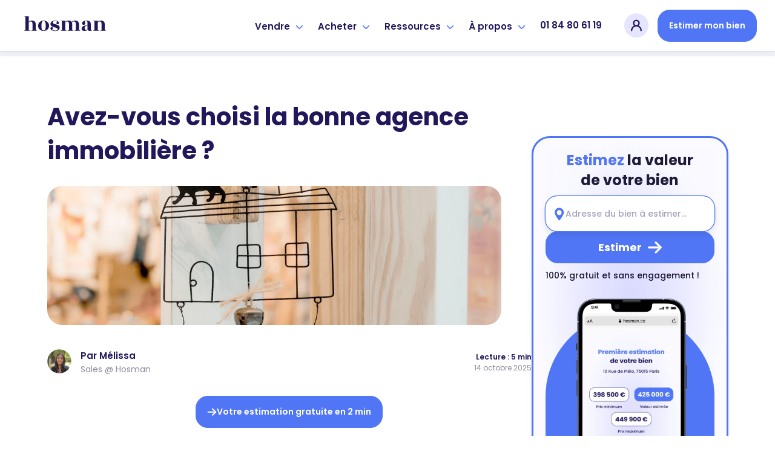

--- FILE ---
content_type: text/html; charset=utf-8
request_url: https://www.hosman.co/blog/choix-agence-immobiliere
body_size: 46093
content:
<!DOCTYPE html> <html> <head> <script>
  window.addEventListener('load', function() {
    (function (w, d, s, l, i) {
      w[l] = w[l] || [];
      w[l].push({ 'gtm.start': new Date().getTime(), event: 'gtm.js' });
      var f = d.getElementsByTagName(s)[0], j = d.createElement(s), dl = l != 'dataLayer' ? '&l=' + l : '';
      j.async = true;
      j.src = 'https://www.googletagmanager.com/gtm.js?id=' + i + dl;
      f.parentNode.insertBefore(j, f);
    })(window, document, 'script', 'dataLayer', 'GTM-NGQZT4X');
  });
</script> <meta charset=UTF-8> <meta name=viewport content='width=device-width, initial-scale=1, maximum-scale=1, shrink-to-fit=no'> <title>Avez-vous choisi la bonne agence immobilière ?</title> <meta name=description content="Mon agence immobilière est-elle la meilleure ? Ai-je fais le bon choix ? Comment en changer ? Hosman vous dit tout."> <meta name=robots content="index, follow, max-image-preview:large, max-snippet:-1, max-video-preview:-1"> <meta property='og:title' content="Avez-vous choisi la bonne agence immobilière ?"/> <meta property='og:type' content=website /> <meta property='og:url' content="https://www.hosman.co/blog/choix-agence-immobiliere"/> <meta property='og:image' content="https://res.cloudinary.com/vesta-home/image/upload/c_fill,g_center/um740mmzjcgqfoul3tff.jpg"/> <meta property='og:description' content="Mon agence immobilière est-elle la meilleure ? Ai-je fais le bon choix ? Comment en changer ? Hosman vous dit tout."/> <meta property='og:site_name' content="Avez-vous choisi la bonne agence immobilière ?"/> <meta name='twitter:card' content=summary_large_image> <meta name='twitter:site' content="@hosman_co"> <meta name='twitter:title' content="Avez-vous choisi la bonne agence immobilière ?"> <meta name='twitter:description' content="Mon agence immobilière est-elle la meilleure ? Ai-je fais le bon choix ? Comment en changer ? Hosman vous dit tout."> <meta name='twitter:creator' content="@hosman_co"> <meta name='twitter:image:src' content="https://res.cloudinary.com/vesta-home/image/upload/c_fill,g_center/um740mmzjcgqfoul3tff.jpg"> <meta name=msapplication-config content=none /> <link rel=canonical href="https://www.hosman.co/blog/choix-agence-immobiliere"> <meta name=csrf-param content=authenticity_token /> <meta name=csrf-token content=K4KJwMLLLL0xYCKCKKBvN2nGQ8G9nsh0gtP608FopqEAhTuC8Kp6lvAUGdIQ-JiIFjTSf1A7cHGhwD4eFjwFjw /> <meta name=action-cable-url content="wss://www.hosman.co/cable"/> <link rel=icon type="image/png" href="/assets/favicons/favicon-16x16-0efedec171a129dd9359d6c59af3a7a15f9e55bc06570d20a69b09e40393150d.png" sizes=16x16 /> <link rel=icon type="image/png" href="/assets/favicons/favicon-32x32-952d47b81a6b0ebd55b6eaf69f790b09cf3e0aac3f4629de6e17d5bb9d27e987.png" sizes=32x32 /> <link rel=icon type="image/png" href="/assets/favicons/apple-touch-icon-7f3f6c9c835ab8286c03d3fe2860258521e3054296b1fcd32d93dc7374ca3969.png" sizes=180x180 /> <link rel=stylesheet href="/assets/application-a6a34e5ec674667e92bf00cd17703c05a2e5678bda083440db9ee33a426b5343.css" media=screen /> <script src="/assets/application-2020e4e9942085248cd24042ddcaa2daf2127307454af91b6a1f6d8a1cae23d0.js"></script> <script src='https://kit.fontawesome.com/1677ae5c03.js' crossorigin=anonymous async defer></script> </head> <body class=vesta-bg-white> <noscript><iframe sandbox='allow-scripts allow-pointer-lock' src='https://www.googletagmanager.com/ns.html?id=GTM-NGQZT4X' height=0 width=0 style='display:none;visibility:hidden'></iframe></noscript> <div data-controller=application--burger-menu data-application--burger-menu-target=navbarContainer> <nav class='vesta-navbar-mobile-container vesta-navbar-mobile-container--blog'> <div class='vesta-flex-row-around vesta-w-full'> <div class='vesta-flex-row-center vesta-gap-10'> <input class=checkbox type=checkbox name="" id="" data-action='click->application--burger-menu#toggle'/> <div class=hamburger-lines> <span class='line line1'></span> <span class='line line2'></span> <span class='line line3'></span> </div> <div class=vesta-display-desktop> <div class='vesta-flex-row-center vesta-gap-10'> <a aria-label=hosman-logo class=vesta-hosman-logo href="/"> <svg width=155 viewBox="0 0 148 36" fill=none xmlns="http://www.w3.org/2000/svg"> <path fill-rule=evenodd clip-rule=evenodd d="M27.7218 28.4625H29.4295V29.1375H20.891V28.4625H22.5987V19.0125C22.5987 17.415 22.3596 16.2788 21.8815 15.6038C21.4033 14.9288 20.6861 14.5913 19.7298 14.5913C18.4319 14.5913 17.3959 15.2663 16.6218 16.6163V28.4625H18.3295V29.1375H9.79102V28.4625H11.4987V7.20002H9.79102V6.52502H16.6218V15.3675C17.0544 14.76 17.7261 14.2538 18.6369 13.8488C19.5476 13.4438 20.5495 13.2413 21.6424 13.2413C25.6953 13.2413 27.7218 15.4125 27.7218 19.755V28.4625ZM40.0513 28.8C41.2809 28.8 42.1575 28.2263 42.6812 27.0788C43.2049 25.9313 43.4667 24.0357 43.4667 21.3919C43.4667 18.7481 43.2049 16.8469 42.6812 15.6881C42.1575 14.5294 41.2809 13.95 40.0513 13.95C38.8218 13.95 37.9566 14.5294 37.4556 15.6881C36.9547 16.8469 36.7042 18.7538 36.7042 21.4088C36.7042 24.0638 36.9547 25.9594 37.4556 27.0956C37.9566 28.2319 38.8218 28.8 40.0513 28.8ZM34.1086 27.3825C32.3553 25.9875 31.4787 24.0075 31.4787 21.4425C31.4787 20.07 31.7349 18.8438 32.2472 17.7638C32.7595 16.6838 33.4425 15.8288 34.2964 15.1988C35.1503 14.5688 36.0667 14.0907 37.0458 13.7644C38.0249 13.4381 39.0267 13.275 40.0513 13.275C41.0759 13.275 42.0835 13.4381 43.0739 13.7644C44.0644 14.0907 44.9865 14.5688 45.8404 15.1988C46.6942 15.8288 47.383 16.6838 47.9067 17.7638C48.4304 18.8438 48.6922 20.0588 48.6922 21.4088C48.6922 22.7588 48.4304 23.9625 47.9067 25.02C47.383 26.0775 46.6886 26.9213 45.8233 27.5513C44.0929 28.8338 42.1461 29.475 39.983 29.475C37.8199 29.475 35.8618 28.7775 34.1086 27.3825ZM58.7676 28.8675C61.1356 28.8675 62.3196 28.2263 62.3196 26.9438C62.3196 26.2238 61.9098 25.6332 61.0901 25.1719C60.2704 24.7106 59.2799 24.3338 58.1187 24.0413C56.9575 23.7488 55.8133 23.4113 54.6862 23.0288C53.5592 22.6463 52.6256 22.0388 51.8856 21.2063C51.1456 20.3738 50.8439 19.2825 50.9806 17.9325C51.1172 16.5825 51.8173 15.4688 53.081 14.5913C54.3447 13.7138 55.9044 13.275 57.7601 13.275C59.6158 13.275 61.1129 13.5675 62.2513 14.1525C63.3898 14.7375 64.0273 15.525 64.1639 16.515C64.255 17.1225 64.1582 17.685 63.8736 18.2025C63.589 18.72 63.1222 18.99 62.4733 19.0125C61.8244 19.035 61.2893 18.8663 60.8681 18.5063C60.4469 18.1463 60.2476 17.73 60.2704 17.2575C60.2932 16.785 60.4753 16.3632 60.8169 15.9919C61.1584 15.6206 61.3292 15.3225 61.3292 15.0975C61.3292 14.715 60.9592 14.4282 60.2192 14.2369C59.4792 14.0456 58.6253 13.95 57.6576 13.95C56.6899 13.95 55.8987 14.1638 55.2839 14.5913C54.6692 15.0188 54.3618 15.5475 54.3618 16.1775C54.3618 16.8075 54.7432 17.3475 55.5059 17.7975C56.2687 18.2475 57.1965 18.6131 58.2895 18.8944C59.3824 19.1757 60.4696 19.4906 61.5512 19.8394C62.6327 20.1882 63.5549 20.745 64.3176 21.51C65.0804 22.275 65.4618 23.2425 65.4618 24.4125C65.4618 25.965 64.9039 27.2081 63.7882 28.1419C62.6725 29.0757 60.9876 29.5425 58.7335 29.5425C56.4793 29.5425 54.6521 29.205 53.2518 28.53C51.8515 27.855 51.083 26.9888 50.9464 25.9313C50.8553 25.3238 50.9578 24.7613 51.2538 24.2438C51.5498 23.7263 52.0166 23.4563 52.6541 23.4338C53.2916 23.4113 53.821 23.58 54.2422 23.94C54.6635 24.3 54.8627 24.7163 54.8399 25.1888C54.8172 25.6613 54.635 26.0831 54.2935 26.4544C53.9519 26.8257 53.7812 27.1238 53.7812 27.3488C53.7812 27.7988 54.3105 28.1644 55.3693 28.4456C56.4281 28.7269 57.5609 28.8675 58.7676 28.8675ZM95.9953 28.4625H97.703V29.1375H89.1646V28.4625H90.8722V19.0125C90.8722 17.415 90.6332 16.2788 90.155 15.6038C89.6769 14.9288 88.9596 14.5913 88.0033 14.5913C87.4569 14.5913 86.8876 14.7488 86.2956 15.0638C85.7036 15.3788 85.2141 15.8175 84.827 16.38C85.1002 17.19 85.2369 18.315 85.2369 19.755V28.4625H86.9446V29.1375H78.0646V28.4625H80.1138V19.0125C80.1138 17.415 79.8747 16.2788 79.3966 15.6038C78.9184 14.9288 78.2012 14.5913 77.2449 14.5913C75.947 14.5913 74.911 15.2663 74.1369 16.6163V28.4625H75.8446V29.1375H67.3061V28.4625H69.0138V14.2875H67.3061V13.6125H74.1369V15.3675C74.5695 14.7825 75.2469 14.2819 76.169 13.8656C77.0912 13.4494 78.0873 13.2413 79.1575 13.2413C81.867 13.2413 83.6316 13.995 84.4513 15.5025C85.0433 14.7825 85.8289 14.2257 86.8079 13.8319C87.787 13.4381 88.823 13.2413 89.9159 13.2413C93.9689 13.2413 95.9953 15.4125 95.9953 19.755V28.4625ZM115.361 29.0531C114.723 29.2219 113.983 29.3063 113.141 29.3063C111.273 29.3063 110.101 28.755 109.623 27.6525C108.484 28.8225 106.742 29.4075 104.397 29.4075C103.145 29.4075 102.115 29.1207 101.306 28.5469C100.498 27.9731 100.094 27.1238 100.094 25.9988C100.094 24.4913 100.686 23.3269 101.87 22.5056C103.054 21.6844 105.126 21.105 108.086 20.7675L109.452 20.5988V18.945C109.452 16.9875 109.304 15.6713 109.008 14.9963C108.712 14.3213 108.126 13.9838 107.249 13.9838C106.372 13.9838 105.809 14.1019 105.558 14.3381C105.308 14.5744 105.217 14.8444 105.285 15.1481C105.353 15.4519 105.467 15.8513 105.627 16.3463C105.786 16.8413 105.866 17.235 105.866 17.5275C105.866 18.225 105.621 18.8156 105.131 19.2994C104.642 19.7832 104.05 20.025 103.355 20.025C102.661 20.025 102.063 19.7832 101.562 19.2994C101.061 18.8156 100.811 18.225 100.811 17.5275C100.811 16.38 101.409 15.3957 102.604 14.5744C103.799 13.7531 105.587 13.3425 107.966 13.3425C110.346 13.3425 112.042 13.8038 113.055 14.7263C114.068 15.6488 114.575 17.28 114.575 19.62V25.695C114.575 26.8875 114.723 27.6356 115.019 27.9394C115.315 28.2432 115.861 28.305 116.658 28.125V28.4625C116.431 28.6875 115.998 28.8844 115.361 29.0531ZM105.797 27.2981C106.321 27.7594 106.93 27.99 107.625 27.99C108.319 27.99 108.928 27.6525 109.452 26.9775V21.24L108.222 21.4088C107.175 21.5438 106.327 21.9375 105.678 22.59C105.029 23.2425 104.75 24.1538 104.841 25.3238C104.955 26.1788 105.274 26.8369 105.797 27.2981ZM136.638 28.4625H138.346V29.1375H129.808V28.4625H131.515V19.0125C131.515 17.415 131.276 16.2788 130.798 15.6038C130.32 14.9288 129.603 14.5913 128.646 14.5913C127.349 14.5913 126.313 15.2663 125.538 16.6163V28.4625H127.246V29.1375H118.708V28.4625H120.415V14.2875H118.708V13.6125H125.538V15.3675C125.971 14.7825 126.648 14.2819 127.571 13.8656C128.493 13.4494 129.489 13.2413 130.559 13.2413C134.612 13.2413 136.638 15.4125 136.638 19.755V28.4625Z" fill="#21175A"/> </svg> </a> </div> </div> <div class=vesta-display-mobile> <a aria-label=hosman-logo class=vesta-hosman-logo href="/"> <svg width=120 viewBox="0 0 148 36" fill=none xmlns="http://www.w3.org/2000/svg"> <path fill-rule=evenodd clip-rule=evenodd d="M27.7215 28.4625H29.4292V29.1375H20.8908V28.4625H22.5985V19.0125C22.5985 17.415 22.3594 16.2788 21.8812 15.6038C21.4031 14.9288 20.6859 14.5913 19.7295 14.5913C18.4317 14.5913 17.3957 15.2663 16.6215 16.6163V28.4625H18.3292V29.1375H9.79077V28.4625H11.4985V7.20002H9.79077V6.52502H16.6215V15.3675C17.0542 14.76 17.7258 14.2538 18.6366 13.8488C19.5474 13.4438 20.5492 13.2413 21.6422 13.2413C25.6951 13.2413 27.7215 15.4125 27.7215 19.755V28.4625ZM40.0511 28.8C41.2806 28.8 42.1572 28.2263 42.6809 27.0788C43.2046 25.9313 43.4665 24.0357 43.4665 21.3919C43.4665 18.7481 43.2046 16.8469 42.6809 15.6881C42.1572 14.5294 41.2806 13.95 40.0511 13.95C38.8215 13.95 37.9563 14.5294 37.4554 15.6881C36.9545 16.8469 36.704 18.7538 36.704 21.4088C36.704 24.0638 36.9545 25.9594 37.4554 27.0956C37.9563 28.2319 38.8215 28.8 40.0511 28.8ZM34.1083 27.3825C32.3551 25.9875 31.4785 24.0075 31.4785 21.4425C31.4785 20.07 31.7346 18.8438 32.2469 17.7638C32.7592 16.6838 33.4423 15.8288 34.2962 15.1988C35.15 14.5688 36.0665 14.0907 37.0455 13.7644C38.0246 13.4381 39.0265 13.275 40.0511 13.275C41.0757 13.275 42.0832 13.4381 43.0737 13.7644C44.0642 14.0907 44.9863 14.5688 45.8402 15.1988C46.694 15.8288 47.3828 16.6838 47.9065 17.7638C48.4302 18.8438 48.692 20.0588 48.692 21.4088C48.692 22.7588 48.4302 23.9625 47.9065 25.02C47.3828 26.0775 46.6883 26.9213 45.8231 27.5513C44.0926 28.8338 42.1459 29.475 39.9828 29.475C37.8197 29.475 35.8615 28.7775 34.1083 27.3825ZM58.7674 28.8675C61.1354 28.8675 62.3194 28.2263 62.3194 26.9438C62.3194 26.2238 61.9095 25.6332 61.0898 25.1719C60.2702 24.7106 59.2797 24.3338 58.1185 24.0413C56.9572 23.7488 55.8131 23.4113 54.686 23.0288C53.5589 22.6463 52.6254 22.0388 51.8854 21.2063C51.1454 20.3738 50.8437 19.2825 50.9803 17.9325C51.1169 16.5825 51.8171 15.4688 53.0808 14.5913C54.3445 13.7138 55.9041 13.275 57.7598 13.275C59.6156 13.275 61.1126 13.5675 62.2511 14.1525C63.3895 14.7375 64.0271 15.525 64.1637 16.515C64.2548 17.1225 64.158 17.685 63.8734 18.2025C63.5888 18.72 63.122 18.99 62.4731 19.0125C61.8242 19.035 61.2891 18.8663 60.8678 18.5063C60.4466 18.1463 60.2474 17.73 60.2702 17.2575C60.2929 16.785 60.4751 16.3632 60.8166 15.9919C61.1582 15.6206 61.3289 15.3225 61.3289 15.0975C61.3289 14.715 60.9589 14.4282 60.2189 14.2369C59.4789 14.0456 58.6251 13.95 57.6574 13.95C56.6897 13.95 55.8985 14.1638 55.2837 14.5913C54.6689 15.0188 54.3615 15.5475 54.3615 16.1775C54.3615 16.8075 54.7429 17.3475 55.5057 17.7975C56.2685 18.2475 57.1963 18.6131 58.2892 18.8944C59.3822 19.1757 60.4694 19.4906 61.5509 19.8394C62.6325 20.1882 63.5546 20.745 64.3174 21.51C65.0802 22.275 65.4615 23.2425 65.4615 24.4125C65.4615 25.965 64.9037 27.2081 63.788 28.1419C62.6723 29.0757 60.9874 29.5425 58.7332 29.5425C56.4791 29.5425 54.6519 29.205 53.2515 28.53C51.8512 27.855 51.0828 26.9888 50.9462 25.9313C50.8551 25.3238 50.9575 24.7613 51.2535 24.2438C51.5495 23.7263 52.0163 23.4563 52.6538 23.4338C53.2914 23.4113 53.8208 23.58 54.242 23.94C54.6632 24.3 54.8625 24.7163 54.8397 25.1888C54.8169 25.6613 54.6348 26.0831 54.2932 26.4544C53.9517 26.8257 53.7809 27.1238 53.7809 27.3488C53.7809 27.7988 54.3103 28.1644 55.3691 28.4456C56.4279 28.7269 57.5606 28.8675 58.7674 28.8675ZM95.9951 28.4625H97.7028V29.1375H89.1643V28.4625H90.872V19.0125C90.872 17.415 90.6329 16.2788 90.1548 15.6038C89.6766 14.9288 88.9594 14.5913 88.0031 14.5913C87.4566 14.5913 86.8874 14.7488 86.2954 15.0638C85.7034 15.3788 85.2138 15.8175 84.8268 16.38C85.1 17.19 85.2366 18.315 85.2366 19.755V28.4625H86.9443V29.1375H78.0643V28.4625H80.1135V19.0125C80.1135 17.415 79.8745 16.2788 79.3963 15.6038C78.9182 14.9288 78.2009 14.5913 77.2446 14.5913C75.9468 14.5913 74.9108 15.2663 74.1366 16.6163V28.4625H75.8443V29.1375H67.3058V28.4625H69.0135V14.2875H67.3058V13.6125H74.1366V15.3675C74.5692 14.7825 75.2466 14.2819 76.1688 13.8656C77.0909 13.4494 78.0871 13.2413 79.1572 13.2413C81.8668 13.2413 83.6314 13.995 84.4511 15.5025C85.0431 14.7825 85.8286 14.2257 86.8077 13.8319C87.7868 13.4381 88.8228 13.2413 89.9157 13.2413C93.9686 13.2413 95.9951 15.4125 95.9951 19.755V28.4625ZM115.36 29.0531C114.723 29.2219 113.983 29.3063 113.14 29.3063C111.273 29.3063 110.101 28.755 109.622 27.6525C108.484 28.8225 106.742 29.4075 104.397 29.4075C103.145 29.4075 102.114 29.1207 101.306 28.5469C100.498 27.9731 100.094 27.1238 100.094 25.9988C100.094 24.4913 100.686 23.3269 101.87 22.5056C103.054 21.6844 105.126 21.105 108.086 20.7675L109.452 20.5988V18.945C109.452 16.9875 109.304 15.6713 109.008 14.9963C108.712 14.3213 108.125 13.9838 107.249 13.9838C106.372 13.9838 105.809 14.1019 105.558 14.3381C105.308 14.5744 105.217 14.8444 105.285 15.1481C105.353 15.4519 105.467 15.8513 105.626 16.3463C105.786 16.8413 105.866 17.235 105.866 17.5275C105.866 18.225 105.621 18.8156 105.131 19.2994C104.642 19.7832 104.05 20.025 103.355 20.025C102.661 20.025 102.063 19.7832 101.562 19.2994C101.061 18.8156 100.811 18.225 100.811 17.5275C100.811 16.38 101.408 15.3957 102.604 14.5744C103.799 13.7531 105.587 13.3425 107.966 13.3425C110.345 13.3425 112.042 13.8038 113.055 14.7263C114.068 15.6488 114.575 17.28 114.575 19.62V25.695C114.575 26.8875 114.723 27.6356 115.019 27.9394C115.315 28.2432 115.861 28.305 116.658 28.125V28.4625C116.43 28.6875 115.998 28.8844 115.36 29.0531ZM105.797 27.2981C106.321 27.7594 106.93 27.99 107.624 27.99C108.319 27.99 108.928 27.6525 109.452 26.9775V21.24L108.222 21.4088C107.175 21.5438 106.327 21.9375 105.678 22.59C105.029 23.2425 104.75 24.1538 104.841 25.3238C104.955 26.1788 105.274 26.8369 105.797 27.2981ZM136.638 28.4625H138.346V29.1375H129.807V28.4625H131.515V19.0125C131.515 17.415 131.276 16.2788 130.798 15.6038C130.32 14.9288 129.602 14.5913 128.646 14.5913C127.348 14.5913 126.312 15.2663 125.538 16.6163V28.4625H127.246V29.1375H118.707V28.4625H120.415V14.2875H118.707V13.6125H125.538V15.3675C125.971 14.7825 126.648 14.2819 127.57 13.8656C128.492 13.4494 129.489 13.2413 130.559 13.2413C134.612 13.2413 136.638 15.4125 136.638 19.755V28.4625Z" fill=white /> </svg> </a> </div> </div> <div> <div data-controller=application--obfuscation-link data-action='click->application--obfuscation-link#decodeUrlLinks' class='link-obfuscation vesta-button--primary vesta-button--small' data-blank=true data-encode="aHR0cHM6Ly9hcHAuaG9zbWFuLmNvL2VzdGltYXRpb24="> Estimer mon bien </div> </div> </div> </nav> <div class=fake-navbar></div> <div class=vesta-mobile-menu-container data-application--burger-menu-target=burgerMenu> <div class=dropdowns-container data-controller=application--accordion> <div class=dropdown-container data-application--accordion-target=accordion data-action='click->application--accordion#toggle'> <div class=typo-h3>Vendre</div> <div><i class='fas fa-chevron-right' aria-hidden=true></i></div> </div> <div class=panel> <div class='vesta-menu-option-container vesta-cursor-pointer' onclick="window.location.href='/vendre';"> <div class=vesta-badge-emote> <img width=26 height=26 alt=emoji_house_with_garden ssl_detected=true src="https://res.cloudinary.com/vesta-home/image/upload/v1649258608/assets/revamp/emojis/house-with-garden.svg"/> </div> <div class=vesta-menu-text-content> <div class=typo-h4> L&#39;offre vendeur </div> <span class=typo-caption>Vendez avec Hosman</span> </div> </div> <div class='vesta-menu-option-container vesta-cursor-pointer' onclick="window.location.href='/premium';"> <div class=vesta-badge-emote> <img width=26 height=26 alt=emoji_star ssl_detected=true src="https://res.cloudinary.com/vesta-home/image/upload/v1663924394/assets/revamp/joypixels/nature/glowing-star.svg"/> </div> <div class=vesta-menu-text-content> <div class=typo-h4> <span class='typo-h4 vesta-flex-row-start vesta-align-items-center vesta-gap-5'> L&#39;offre <svg xmlns="http://www.w3.org/2000/svg" width=71 height=19 viewBox="0 0 100 28" fill=none> <path d="M8.98071 17.7593C11.4156 17.6543 14.8071 16.8352 17.8508 15.4491C21.9815 13.58 26.4817 10.6817 26.5687 7.93053C26.7643 2.65913 20.764 1 16.2203 1C8.65461 1 1.15418 4.46527 1.00199 8.7496C0.958514 9.61066 1.63247 10.4297 2.39338 10.8708C3.19777 11.3118 4.06739 11.4588 5.24137 11.4588C5.54573 11.4588 5.6327 11.2488 5.17615 11.1648C4.21957 10.9968 2.676 10.4717 2.69774 9.58966C2.80645 6.81745 11.4374 2.05008 18.6117 2.55412C22.8511 2.84814 24.9599 3.94023 24.8947 5.78837C24.7642 9.90469 16.916 14.063 10.5025 15.7431C12.5896 13.0549 14.1332 11.1228 15.5028 9.56866C17.1768 7.67851 18.1334 6.41842 18.1334 6.1454C18.1552 5.34734 16.3942 3.83522 15.8289 3.83522C15.7637 3.83522 15.742 3.85622 15.742 3.87722C15.8724 3.98223 15.9159 4.12924 15.9159 4.38126C15.8724 5.32633 14.7637 6.50242 13.1766 8.49758C11.0678 11.1438 8.95897 13.958 7.15452 16.4152C6.56753 16.4782 5.98054 16.5202 5.45877 16.5202C3.91521 16.5202 2.78471 16.0582 2.26294 15.0921C2.11075 14.7981 1.95857 15.0501 2.04553 15.2601C2.30642 16.0582 2.98037 16.8352 4.21957 17.2763C4.69786 17.4653 5.21963 17.6333 6.24143 17.7383C4.78482 19.9015 2.95863 23.3247 2.48034 24.6268C2.43686 24.7948 2.39338 24.9628 2.39338 25.0889C2.3499 26.2019 3.89347 27 4.17609 27C4.21957 27 4.28479 26.979 4.28479 26.958C4.19783 26.895 4.15435 26.79 4.15435 26.601C4.21957 25.0889 6.24143 21.2876 8.98071 17.7593Z" fill="#110E24"></path> <path d="M28.3507 13.937C29.9378 12.6349 31.2639 12.1309 32.5249 11.9838C33.0901 11.9208 33.5249 12.1309 33.6988 12.3619C33.7858 12.5509 33.8728 12.7819 33.851 12.9919C34.1554 12.7189 34.2858 11.8998 34.3293 11.6268C34.438 10.6187 33.7423 9.50566 33.3075 9.58966C32.3292 9.79968 29.7638 11.9208 28.5464 12.9919C27.9376 13.559 27.3289 14.126 26.8071 14.7141C27.9159 13.2859 28.8507 12.1099 28.8725 11.8578C28.8942 11.5638 28.6116 10.8288 27.6333 10.1777C27.1115 9.82068 26.6767 9.90469 26.6332 9.92569C27.0028 10.1147 26.6767 10.9128 26.1549 11.7318C25.5679 12.5299 24.0461 14.63 23.1548 15.8901L22.0025 17.5073C21.6112 18.1163 21.3068 18.5994 21.1764 18.9774C20.9372 19.6074 22.5243 20.8675 22.7417 20.9095C22.9374 20.9515 23.1548 20.8675 23.0026 20.7415C22.9374 20.6365 23.0895 20.1535 23.5244 19.4184C24.4157 17.8223 26.0897 15.8061 28.3507 13.937Z" fill="#110E24"></path> <path d="M36.6468 11.3748C34.9945 12.4459 33.0379 14.189 31.9074 15.7851C31.2334 16.7302 30.8204 17.6543 30.7986 18.4103C30.7769 19.4394 32.7987 21.1406 33.8205 21.1406C35.9076 21.1406 41.2992 17.2132 44.2777 14.147C44.3646 14.063 44.0603 13.895 43.9733 13.958C40.734 16.5622 37.1903 18.4733 34.9293 19.4394C34.6249 19.5654 34.0162 19.7964 33.4727 19.7754C33.1466 19.7754 32.9292 19.6494 32.9509 19.3344C33.0162 18.8934 33.3205 17.9063 34.1466 16.7932C37.9947 16.7722 43.2994 13.3069 43.3428 12.2569C43.3863 11.1858 41.8862 9.79968 40.6253 9.79968C39.56 9.79968 38.1686 10.4297 36.6468 11.3748ZM41.9297 10.9968C42.0819 11.1018 41.2558 12.4669 39.7991 13.517C38.3208 14.588 36.299 15.9111 34.6249 16.2472C36.8207 13.79 40.2774 10.9968 41.9297 10.9968Z" fill="#110E24"></path> <path d="M40.5517 18.9774C40.4212 19.6074 41.8126 20.8675 42.03 20.9095C42.2257 20.9515 42.4865 20.8045 42.2909 20.7415C42.2691 20.7415 42.2691 20.7415 42.2474 20.7205C41.7039 20.4685 45.5737 16.4782 47.5521 14.588C49.987 12.2149 51.7479 11.0388 52.1828 10.8498C50.7914 13.2019 47.1172 17.2973 46.639 18.9774C46.465 19.6074 47.9869 20.8675 48.226 20.9095C48.4217 20.9515 48.6608 20.8045 48.4869 20.7415C48.4217 20.7205 48.4217 20.6785 48.3999 20.6155C48.6608 19.5654 51.7045 16.4152 53.5524 14.609C55.9004 12.2989 57.5744 11.0808 58.0961 10.8498C56.9874 12.5719 52.9654 17.2553 52.4002 18.6834C52.3784 18.7464 52.3567 18.8304 52.3567 18.8934C52.2697 19.6914 53.7915 21.0985 54.5959 21.0985C55.2481 21.0985 57.8135 18.7044 59.2049 17.3183C60.5093 16.0162 61.6616 14.7141 62.1616 14.126C62.2486 13.979 62.0311 13.811 61.879 13.958C58.9875 16.6882 55.4873 19.5444 55.009 19.5444C54.9438 19.5444 54.922 19.5024 54.922 19.4394C54.9438 18.6624 57.2048 15.7431 57.9874 14.8821C58.7918 13.895 60.2919 12.2149 60.2919 12.2149C60.3137 12.1729 60.3354 12.1309 60.3354 12.0889C60.3789 11.8158 60.0528 11.2278 59.531 10.6607C59.2266 10.3457 58.6614 9.92569 58.2483 9.92569C58.1831 9.92569 58.1396 9.94669 58.1179 9.94669C57.1396 10.1987 54.0089 13.2229 53.1393 14.084C52.0958 15.1341 50.9653 16.3522 50.0522 17.4653C50.6609 16.6252 51.3566 15.7011 52.0958 14.8191C52.9219 13.832 54.422 12.1519 54.422 12.1519C54.4438 12.1099 54.4655 12.0679 54.4655 12.0258C54.509 11.7318 54.1177 10.9758 53.3785 10.3877C52.9002 9.96769 52.3567 9.90469 52.248 9.90469C51.4436 9.90469 48.0303 13.1599 47.139 14.063C46.1607 15.0291 45.0954 16.1422 44.2475 17.1712C45.965 14.8821 48.1825 12.2569 48.2043 11.8578C48.2043 11.5008 47.8564 10.8078 47.0085 10.1987C46.5085 9.82068 46.0302 9.92569 46.052 9.92569C46.4216 10.1147 46.0955 10.9128 45.5737 11.7318C43.8127 14.273 40.8125 17.8013 40.5517 18.9774Z" fill="#110E24"></path> <path d="M65.2689 13.1809C65.7906 12.4879 66.2254 11.8368 66.2254 11.6688C66.2472 11.1438 65.508 10.3667 65.0949 10.0937C64.5297 9.65267 64.0949 9.75768 64.0731 9.75768C64.2036 9.82068 64.2471 9.92569 64.2253 10.0937C64.2253 10.4507 63.9644 10.9968 63.5514 11.5638C61.5078 14.483 59.3555 17.1712 58.7033 18.7254C58.6598 18.8304 58.6163 18.9564 58.6163 19.0614C58.5728 19.7754 59.9859 21.0985 60.6816 21.0985C61.2904 21.0985 63.8557 18.7674 65.2906 17.3183C66.7037 15.8691 67.7473 14.7141 68.2473 14.105C68.356 13.958 68.0951 13.811 67.9429 13.958C65.0949 16.6672 61.5512 19.5444 61.1382 19.5444C61.0512 19.5444 61.0295 19.5024 61.0295 19.4394C61.0512 19.0194 61.9643 17.5073 63.0731 16.0162C63.921 14.8821 64.6819 13.916 65.2689 13.1809ZM66.4211 8.89661C66.5081 8.8546 68.5734 7.32149 68.9865 6.75444C69.0299 6.69144 69.0517 6.67044 69.0517 6.62843C69.0734 6.31341 68.7038 5.43134 67.7473 4.8433C67.1385 4.48627 66.7255 4.54927 66.7472 4.54927C66.9429 4.63328 67.0081 4.8433 67.0081 5.07431C66.9646 5.93538 66.4428 7.23748 65.6602 8.66559C65.595 8.7916 66.0732 9.10662 66.4211 8.89661Z" fill="#110E24"></path> <path d="M79.1891 12.1309C79.1891 12.0889 79.2109 12.0469 79.2109 12.0048C79.2544 11.7108 78.95 10.8918 77.9934 10.1777C77.4717 9.77868 76.9716 9.84168 76.9934 9.84168C77.1238 9.90469 77.1673 10.0097 77.1456 10.1777C77.1673 10.7237 76.7325 11.3538 76.3846 11.7738C74.8628 13.622 67.9276 19.4814 67.2319 19.4814C67.1232 19.4814 67.0798 19.3554 67.0798 19.2714C67.1015 18.8514 68.319 16.9822 69.993 14.9451C70.8191 13.958 72.3844 12.2779 72.3844 12.2779C72.4062 12.2359 72.4279 12.1939 72.4279 12.1519C72.4714 11.8578 72.3192 11.1438 71.1887 10.1777C70.7104 9.73667 70.2321 9.86268 70.1886 9.88368C70.406 9.92569 70.6017 10.0517 70.5147 10.3457C70.4278 10.6817 70.0365 11.2488 69.6669 11.6898C67.4059 14.609 64.797 17.8223 64.7535 18.5994C64.7318 19.6074 66.2971 21.0775 67.1667 21.0775C67.1667 21.0775 67.1667 21.0775 67.2319 21.0565C68.4494 20.4265 71.58 17.3183 74.1236 14.6931C73.0149 16.1422 71.3844 18.2423 71.3626 18.9144C71.3191 19.7124 72.667 21.0985 73.4714 21.0985C74.1019 21.0985 76.6673 18.7674 78.0804 17.3183C79.537 15.8691 80.5805 14.7141 81.0588 14.105C81.1675 13.958 80.9284 13.811 80.7762 13.958C77.9065 16.6672 74.3628 19.5444 73.9062 19.5444C73.8193 19.5444 73.7975 19.5024 73.7975 19.4394C73.841 18.9984 76.3412 15.4491 78.2543 13.1599C78.7761 12.5509 79.1891 12.1309 79.1891 12.1309Z" fill="#110E24"></path> <path d="M77.3702 18.9774C77.2397 19.6074 78.6311 20.8675 78.8485 20.9095C79.0442 20.9515 79.3051 20.8045 79.1094 20.7415C79.0877 20.7415 79.0877 20.7415 79.0659 20.7205C78.5224 20.4685 82.3922 16.4782 84.3706 14.588C86.8055 12.2149 88.5665 11.0388 89.0013 10.8498C87.6099 13.2019 83.9358 17.2973 83.4575 18.9774C83.2836 19.6074 84.8054 20.8675 85.0445 20.9095C85.2402 20.9515 85.4793 20.8045 85.3054 20.7415C85.2402 20.7205 85.2402 20.6785 85.2185 20.6155C85.4793 19.5654 88.523 16.4152 90.3709 14.609C92.7189 12.2989 94.3929 11.0808 94.9147 10.8498C93.8059 12.5719 89.7839 17.2553 89.2187 18.6834C89.1969 18.7464 89.1752 18.8304 89.1752 18.8934C89.0882 19.6914 90.6101 21.0985 91.4145 21.0985C92.0667 21.0985 94.632 18.7044 96.0234 17.3183C97.3279 16.0162 98.4801 14.7141 98.9801 14.126C99.0671 13.979 98.8497 13.811 98.6975 13.958C95.806 16.6882 92.3058 19.5444 91.8275 19.5444C91.7623 19.5444 91.7406 19.5024 91.7406 19.4394C91.7623 18.6624 94.0233 15.7431 94.806 14.8821C95.6104 13.895 97.1104 12.2149 97.1104 12.2149C97.1322 12.1729 97.1539 12.1309 97.1539 12.0889C97.1974 11.8158 96.8713 11.2278 96.3495 10.6607C96.0452 10.3457 95.4799 9.92569 95.0669 9.92569C95.0016 9.92569 94.9582 9.94669 94.9364 9.94669C93.9581 10.1987 90.8275 13.2229 89.9579 14.084C88.9143 15.1341 87.7838 16.3522 86.8707 17.4653C87.4795 16.6252 88.1751 15.7011 88.9143 14.8191C89.7405 13.832 91.2405 12.1519 91.2405 12.1519C91.2623 12.1099 91.284 12.0679 91.284 12.0258C91.3275 11.7318 90.9362 10.9758 90.197 10.3877C89.7187 9.96769 89.1752 9.90469 89.0665 9.90469C88.2621 9.90469 84.8489 13.1599 83.9575 14.063C82.9792 15.0291 81.9139 16.1422 81.066 17.1712C82.7835 14.8821 85.0011 12.2569 85.0228 11.8578C85.0228 11.5008 84.6749 10.8078 83.8271 10.1987C83.327 9.82068 82.8488 9.92569 82.8705 9.92569C83.2401 10.1147 82.914 10.9128 82.3922 11.7318C80.6312 14.273 77.6311 17.8013 77.3702 18.9774Z" fill="#110E24"></path> <path d="M8.98071 17.7593C11.4156 17.6543 14.8071 16.8352 17.8508 15.4491C21.9815 13.58 26.4817 10.6817 26.5687 7.93053C26.7643 2.65913 20.764 1 16.2203 1C8.65461 1 1.15418 4.46527 1.00199 8.7496C0.958514 9.61066 1.63247 10.4297 2.39338 10.8708C3.19777 11.3118 4.06739 11.4588 5.24137 11.4588C5.54573 11.4588 5.6327 11.2488 5.17615 11.1648C4.21957 10.9968 2.676 10.4717 2.69774 9.58966C2.80645 6.81745 11.4374 2.05008 18.6117 2.55412C22.8511 2.84814 24.9599 3.94023 24.8947 5.78837C24.7642 9.90469 16.916 14.063 10.5025 15.7431C12.5896 13.0549 14.1332 11.1228 15.5028 9.56866C17.1768 7.67851 18.1334 6.41842 18.1334 6.1454C18.1552 5.34734 16.3942 3.83522 15.8289 3.83522C15.7637 3.83522 15.742 3.85622 15.742 3.87722C15.8724 3.98223 15.9159 4.12924 15.9159 4.38126C15.8724 5.32633 14.7637 6.50242 13.1766 8.49758C11.0678 11.1438 8.95897 13.958 7.15452 16.4152C6.56753 16.4782 5.98054 16.5202 5.45877 16.5202C3.91521 16.5202 2.78471 16.0582 2.26294 15.0921C2.11075 14.7981 1.95857 15.0501 2.04553 15.2601C2.30642 16.0582 2.98037 16.8352 4.21957 17.2763C4.69786 17.4653 5.21963 17.6333 6.24143 17.7383C4.78482 19.9015 2.95863 23.3247 2.48034 24.6268C2.43686 24.7948 2.39338 24.9628 2.39338 25.0889C2.3499 26.2019 3.89347 27 4.17609 27C4.21957 27 4.28479 26.979 4.28479 26.958C4.19783 26.895 4.15435 26.79 4.15435 26.601C4.21957 25.0889 6.24143 21.2876 8.98071 17.7593Z" stroke="#110E24" stroke-width="0.5"></path> <path d="M28.3507 13.937C29.9378 12.6349 31.2639 12.1309 32.5249 11.9838C33.0901 11.9208 33.5249 12.1309 33.6988 12.3619C33.7858 12.5509 33.8728 12.7819 33.851 12.9919C34.1554 12.7189 34.2858 11.8998 34.3293 11.6268C34.438 10.6187 33.7423 9.50566 33.3075 9.58966C32.3292 9.79968 29.7638 11.9208 28.5464 12.9919C27.9376 13.559 27.3289 14.126 26.8071 14.7141C27.9159 13.2859 28.8507 12.1099 28.8725 11.8578C28.8942 11.5638 28.6116 10.8288 27.6333 10.1777C27.1115 9.82068 26.6767 9.90469 26.6332 9.92569C27.0028 10.1147 26.6767 10.9128 26.1549 11.7318C25.5679 12.5299 24.0461 14.63 23.1548 15.8901L22.0025 17.5073C21.6112 18.1163 21.3068 18.5994 21.1764 18.9774C20.9372 19.6074 22.5243 20.8675 22.7417 20.9095C22.9374 20.9515 23.1548 20.8675 23.0026 20.7415C22.9374 20.6365 23.0895 20.1535 23.5244 19.4184C24.4157 17.8223 26.0897 15.8061 28.3507 13.937Z" stroke="#110E24" stroke-width="0.5"></path> <path d="M36.6468 11.3748C34.9945 12.4459 33.0379 14.189 31.9074 15.7851C31.2334 16.7302 30.8204 17.6543 30.7986 18.4103C30.7769 19.4394 32.7987 21.1406 33.8205 21.1406C35.9076 21.1406 41.2992 17.2132 44.2777 14.147C44.3646 14.063 44.0603 13.895 43.9733 13.958C40.734 16.5622 37.1903 18.4733 34.9293 19.4394C34.6249 19.5654 34.0162 19.7964 33.4727 19.7754C33.1466 19.7754 32.9292 19.6494 32.9509 19.3344C33.0162 18.8934 33.3205 17.9063 34.1466 16.7932C37.9947 16.7722 43.2994 13.3069 43.3428 12.2569C43.3863 11.1858 41.8862 9.79968 40.6253 9.79968C39.56 9.79968 38.1686 10.4297 36.6468 11.3748ZM41.9297 10.9968C42.0819 11.1018 41.2558 12.4669 39.7991 13.517C38.3208 14.588 36.299 15.9111 34.6249 16.2472C36.8207 13.79 40.2774 10.9968 41.9297 10.9968Z" stroke="#110E24" stroke-width="0.5"></path> <path d="M40.5517 18.9774C40.4212 19.6074 41.8126 20.8675 42.03 20.9095C42.2257 20.9515 42.4865 20.8045 42.2909 20.7415C42.2691 20.7415 42.2691 20.7415 42.2474 20.7205C41.7039 20.4685 45.5737 16.4782 47.5521 14.588C49.987 12.2149 51.7479 11.0388 52.1828 10.8498C50.7914 13.2019 47.1172 17.2973 46.639 18.9774C46.465 19.6074 47.9869 20.8675 48.226 20.9095C48.4217 20.9515 48.6608 20.8045 48.4869 20.7415C48.4217 20.7205 48.4217 20.6785 48.3999 20.6155C48.6608 19.5654 51.7045 16.4152 53.5524 14.609C55.9004 12.2989 57.5744 11.0808 58.0961 10.8498C56.9874 12.5719 52.9654 17.2553 52.4002 18.6834C52.3784 18.7464 52.3567 18.8304 52.3567 18.8934C52.2697 19.6914 53.7915 21.0985 54.5959 21.0985C55.2481 21.0985 57.8135 18.7044 59.2049 17.3183C60.5093 16.0162 61.6616 14.7141 62.1616 14.126C62.2486 13.979 62.0311 13.811 61.879 13.958C58.9875 16.6882 55.4873 19.5444 55.009 19.5444C54.9438 19.5444 54.922 19.5024 54.922 19.4394C54.9438 18.6624 57.2048 15.7431 57.9874 14.8821C58.7918 13.895 60.2919 12.2149 60.2919 12.2149C60.3137 12.1729 60.3354 12.1309 60.3354 12.0889C60.3789 11.8158 60.0528 11.2278 59.531 10.6607C59.2266 10.3457 58.6614 9.92569 58.2483 9.92569C58.1831 9.92569 58.1396 9.94669 58.1179 9.94669C57.1396 10.1987 54.0089 13.2229 53.1393 14.084C52.0958 15.1341 50.9653 16.3522 50.0522 17.4653C50.6609 16.6252 51.3566 15.7011 52.0958 14.8191C52.9219 13.832 54.422 12.1519 54.422 12.1519C54.4438 12.1099 54.4655 12.0679 54.4655 12.0258C54.509 11.7318 54.1177 10.9758 53.3785 10.3877C52.9002 9.96769 52.3567 9.90469 52.248 9.90469C51.4436 9.90469 48.0303 13.1599 47.139 14.063C46.1607 15.0291 45.0954 16.1422 44.2475 17.1712C45.965 14.8821 48.1825 12.2569 48.2043 11.8578C48.2043 11.5008 47.8564 10.8078 47.0085 10.1987C46.5085 9.82068 46.0302 9.92569 46.052 9.92569C46.4216 10.1147 46.0955 10.9128 45.5737 11.7318C43.8127 14.273 40.8125 17.8013 40.5517 18.9774Z" stroke="#110E24" stroke-width="0.5"></path> <path d="M65.2689 13.1809C65.7906 12.4879 66.2254 11.8368 66.2254 11.6688C66.2472 11.1438 65.508 10.3667 65.0949 10.0937C64.5297 9.65267 64.0949 9.75768 64.0731 9.75768C64.2036 9.82068 64.2471 9.92569 64.2253 10.0937C64.2253 10.4507 63.9644 10.9968 63.5514 11.5638C61.5078 14.483 59.3555 17.1712 58.7033 18.7254C58.6598 18.8304 58.6163 18.9564 58.6163 19.0614C58.5728 19.7754 59.9859 21.0985 60.6816 21.0985C61.2904 21.0985 63.8557 18.7674 65.2906 17.3183C66.7037 15.8691 67.7473 14.7141 68.2473 14.105C68.356 13.958 68.0951 13.811 67.9429 13.958C65.0949 16.6672 61.5512 19.5444 61.1382 19.5444C61.0512 19.5444 61.0295 19.5024 61.0295 19.4394C61.0512 19.0194 61.9643 17.5073 63.0731 16.0162C63.921 14.8821 64.6819 13.916 65.2689 13.1809ZM66.4211 8.89661C66.5081 8.8546 68.5734 7.32149 68.9865 6.75444C69.0299 6.69144 69.0517 6.67044 69.0517 6.62843C69.0734 6.31341 68.7038 5.43134 67.7473 4.8433C67.1385 4.48627 66.7255 4.54927 66.7472 4.54927C66.9429 4.63328 67.0081 4.8433 67.0081 5.07431C66.9646 5.93538 66.4428 7.23748 65.6602 8.66559C65.595 8.7916 66.0732 9.10662 66.4211 8.89661Z" stroke="#110E24" stroke-width="0.5"></path> <path d="M79.1891 12.1309C79.1891 12.0889 79.2109 12.0469 79.2109 12.0048C79.2544 11.7108 78.95 10.8918 77.9934 10.1777C77.4717 9.77868 76.9716 9.84168 76.9934 9.84168C77.1238 9.90469 77.1673 10.0097 77.1456 10.1777C77.1673 10.7237 76.7325 11.3538 76.3846 11.7738C74.8628 13.622 67.9276 19.4814 67.2319 19.4814C67.1232 19.4814 67.0798 19.3554 67.0798 19.2714C67.1015 18.8514 68.319 16.9822 69.993 14.9451C70.8191 13.958 72.3844 12.2779 72.3844 12.2779C72.4062 12.2359 72.4279 12.1939 72.4279 12.1519C72.4714 11.8578 72.3192 11.1438 71.1887 10.1777C70.7104 9.73667 70.2321 9.86268 70.1886 9.88368C70.406 9.92569 70.6017 10.0517 70.5147 10.3457C70.4278 10.6817 70.0365 11.2488 69.6669 11.6898C67.4059 14.609 64.797 17.8223 64.7535 18.5994C64.7318 19.6074 66.2971 21.0775 67.1667 21.0775C67.1667 21.0775 67.1667 21.0775 67.2319 21.0565C68.4494 20.4265 71.58 17.3183 74.1236 14.6931C73.0149 16.1422 71.3844 18.2423 71.3626 18.9144C71.3191 19.7124 72.667 21.0985 73.4714 21.0985C74.1019 21.0985 76.6673 18.7674 78.0804 17.3183C79.537 15.8691 80.5805 14.7141 81.0588 14.105C81.1675 13.958 80.9284 13.811 80.7762 13.958C77.9065 16.6672 74.3628 19.5444 73.9062 19.5444C73.8193 19.5444 73.7975 19.5024 73.7975 19.4394C73.841 18.9984 76.3412 15.4491 78.2543 13.1599C78.7761 12.5509 79.1891 12.1309 79.1891 12.1309Z" stroke="#110E24" stroke-width="0.5"></path> <path d="M77.3702 18.9774C77.2397 19.6074 78.6311 20.8675 78.8485 20.9095C79.0442 20.9515 79.3051 20.8045 79.1094 20.7415C79.0877 20.7415 79.0877 20.7415 79.0659 20.7205C78.5224 20.4685 82.3922 16.4782 84.3706 14.588C86.8055 12.2149 88.5665 11.0388 89.0013 10.8498C87.6099 13.2019 83.9358 17.2973 83.4575 18.9774C83.2836 19.6074 84.8054 20.8675 85.0445 20.9095C85.2402 20.9515 85.4793 20.8045 85.3054 20.7415C85.2402 20.7205 85.2402 20.6785 85.2185 20.6155C85.4793 19.5654 88.523 16.4152 90.3709 14.609C92.7189 12.2989 94.3929 11.0808 94.9147 10.8498C93.8059 12.5719 89.7839 17.2553 89.2187 18.6834C89.1969 18.7464 89.1752 18.8304 89.1752 18.8934C89.0882 19.6914 90.6101 21.0985 91.4145 21.0985C92.0667 21.0985 94.632 18.7044 96.0234 17.3183C97.3279 16.0162 98.4801 14.7141 98.9801 14.126C99.0671 13.979 98.8497 13.811 98.6975 13.958C95.806 16.6882 92.3058 19.5444 91.8275 19.5444C91.7623 19.5444 91.7406 19.5024 91.7406 19.4394C91.7623 18.6624 94.0233 15.7431 94.806 14.8821C95.6104 13.895 97.1104 12.2149 97.1104 12.2149C97.1322 12.1729 97.1539 12.1309 97.1539 12.0889C97.1974 11.8158 96.8713 11.2278 96.3495 10.6607C96.0452 10.3457 95.4799 9.92569 95.0669 9.92569C95.0016 9.92569 94.9582 9.94669 94.9364 9.94669C93.9581 10.1987 90.8275 13.2229 89.9579 14.084C88.9143 15.1341 87.7838 16.3522 86.8707 17.4653C87.4795 16.6252 88.1751 15.7011 88.9143 14.8191C89.7405 13.832 91.2405 12.1519 91.2405 12.1519C91.2623 12.1099 91.284 12.0679 91.284 12.0258C91.3275 11.7318 90.9362 10.9758 90.197 10.3877C89.7187 9.96769 89.1752 9.90469 89.0665 9.90469C88.2621 9.90469 84.8489 13.1599 83.9575 14.063C82.9792 15.0291 81.9139 16.1422 81.066 17.1712C82.7835 14.8821 85.0011 12.2569 85.0228 11.8578C85.0228 11.5008 84.6749 10.8078 83.8271 10.1987C83.327 9.82068 82.8488 9.92569 82.8705 9.92569C83.2401 10.1147 82.914 10.9128 82.3922 11.7318C80.6312 14.273 77.6311 17.8013 77.3702 18.9774Z" stroke="#110E24" stroke-width="0.5"></path> </svg> </span> </div> <span class=typo-caption>L&#39;immobilier de prestige</span> </div> </div> <div class='vesta-menu-option-container vesta-cursor-pointer' onclick="window.location.href='/tarifs';"> <div class=vesta-badge-emote> <img width=26 height=26 alt=icon_money ssl_detected=true src="https://res.cloudinary.com/vesta-home/image/upload/v1663924570/assets/revamp/joypixels/objects/money-bag.svg"/> </div> <div class=vesta-menu-text-content> <div class=typo-h4> Nos tarifs </div> <span class=typo-caption>Clairs et justes</span> </div> </div> <div class='vesta-menu-option-container vesta-cursor-pointer' onclick="window.location.href='/nos-experts';"> <div class=vesta-badge-emote> <img width=26 height=26 alt=emoji_man_raising_hand ssl_detected=true src="https://res.cloudinary.com/vesta-home/image/upload/v1649162089/assets/revamp/emojis/man-raising-hand.svg"/> </div> <div class=vesta-menu-text-content> <div class=typo-h4> Nos experts immo </div> <span class=typo-caption>Réactifs et disponibles</span> </div> </div> <div class='vesta-menu-option-container vesta-cursor-pointer' onclick="window.location.href='/estimer-un-bien-immobilier';"> <div class=vesta-badge-emote> <img width=26 height=26 alt=emoji_house_with_garden ssl_detected=true src="https://res.cloudinary.com/vesta-home/image/upload/v1649258608/assets/revamp/emojis/house-with-garden.svg"/> </div> <div class=vesta-menu-text-content> <div class=typo-h4> Estimez votre bien </div> <span class=typo-caption>Votre estimation immobilière</span> </div> </div> </div> <div class=dropdown-container data-application--accordion-target=accordion data-action='click->application--accordion#toggle'> <div class=typo-h3>Acheter</div> <div><i class='fas fa-chevron-right' aria-hidden=true></i></div> </div> <div class=panel> <div class='vesta-menu-option-container vesta-cursor-pointer' onclick="window.location.href='/annonces';"> <div class=vesta-badge-emote> <img width=26 height=26 alt=emoji_houses ssl_detected=true src="https://res.cloudinary.com/vesta-home/image/upload/v1663924774/assets/revamp/joypixels/symbols/houses.svg"/> </div> <div class=vesta-menu-text-content> <div class=typo-h4> Nos annonces </div> <span class=typo-caption>+ de 400 biens à vendre</span> </div> </div> <div class='vesta-menu-option-container vesta-cursor-pointer' onclick="window.location.href='https://app.hosman.co/alerte-achat?source=site_navbar';"> <div class=vesta-badge-emote> <img width=26 height=26 alt=emoji_bell ssl_detected=true src="https://res.cloudinary.com/vesta-home/image/upload/v1649258695/assets/revamp/emojis/bell.svg"/> </div> <div class=vesta-menu-text-content> <div class=typo-h4> Alerte achat </div> <span class=typo-caption>Annonces en avant-premières</span> </div> </div> <div class='vesta-menu-option-container vesta-cursor-pointer' onclick="window.location.href='/acheter';"> <div class=vesta-badge-emote> <img width=26 height=26 alt=emoji_handshake ssl_detected=true src="https://res.cloudinary.com/vesta-home/image/upload/v1649258041/assets/revamp/emojis/handshake.svg"/> </div> <div class=vesta-menu-text-content> <div class=typo-h4> L&#39;offre acheteur </div> <span class=typo-caption>Achetez avec Hosman</span> </div> </div> <div class='vesta-menu-option-container vesta-cursor-pointer' onclick="window.location.href='/simulateur-emprunt';"> <div class=vesta-badge-emote> <img width=26 height=26 alt=emoji_money_bag ssl_detected=true src="https://res.cloudinary.com/vesta-home/image/upload/v1663924570/assets/revamp/joypixels/objects/money-bag.svg"/> </div> <div class=vesta-menu-text-content> <div class=typo-h4> Capacité d&#39;emprunt </div> <span class=typo-caption>Estimez votre capacité d&#39;emprunt</span> </div> </div> <div class='vesta-menu-option-container vesta-cursor-pointer' onclick="window.location.href='/achat-noszones';"> <div class=vesta-badge-emote> <img width=26 height=26 alt=emoji_magnifying_glass ssl_detected=true src="https://res.cloudinary.com/vesta-home/image/upload/v1663924567/assets/revamp/joypixels/objects/magnifying-glass-tilted-left.svg"/> </div> <div class=vesta-menu-text-content> <div class=typo-h4> Nos zones d&#39;expertise </div> <span class=typo-caption>Parcourez nos zones</span> </div> </div> </div> <div class=dropdown-container data-application--accordion-target=accordion data-action='click->application--accordion#toggle'> <div class=typo-h3>Ressources</div> <div><i class='fas fa-chevron-right' aria-hidden=true></i></div> </div> <div class=panel> <div class='vesta-menu-option-container vesta-cursor-pointer' onclick="window.location.href='https://app.hosman.co/radar';"> <div class='vesta-badge-emote vesta-size-50'> <i class='fa fa-radar fa-lg vesta-blue-100'></i> </div> <div class=vesta-menu-text-content> <div class=typo-h4> Le Radar </div> <span class=typo-caption>Data des ventes Hosman</span> </div> </div> <div class='vesta-menu-option-container vesta-cursor-pointer' onclick="window.location.href='/blog';"> <div class=vesta-badge-emote> <img width=26 height=26 alt=emoji_light_bulb ssl_detected=true src="https://res.cloudinary.com/vesta-home/image/upload/v1649258796/assets/revamp/emojis/light_bulb.svg"/> </div> <div class=vesta-menu-text-content> <div class=typo-h4> Blog by Hosman </div> <span class=typo-caption>Les dernières actualités</span> </div> </div> <div class='vesta-menu-option-container vesta-cursor-pointer' onclick="window.location.href='/prix-immobilier-m2';"> <div class=vesta-badge-emote> <img width=26 height=26 alt=emoji_houses ssl_detected=true src="https://res.cloudinary.com/vesta-home/image/upload/v1663924774/assets/revamp/joypixels/symbols/houses.svg"/> </div> <div class=vesta-menu-text-content> <div class=typo-h4> Prix de l&#39;immobilier </div> <span class=typo-caption>Des prix en temps réel</span> </div> </div> <div class='vesta-menu-option-container vesta-cursor-pointer' onclick="window.open('https://live.hosman.co/newsletter-la-boussole/', '_blank', 'noopener,noreferrer');"> <div class=vesta-badge-emote> <img width=26 height=26 alt=emoji_compass ssl_detected=true src="https://res.cloudinary.com/vesta-home/image/upload/v1663924545/assets/revamp/joypixels/objects/compass.svg"/> </div> <div class=vesta-menu-text-content> <div class=typo-h4> La Boussole </div> <span class=typo-caption>Newsletter 100% immo</span> </div> </div> <div class='vesta-menu-option-container vesta-cursor-pointer' onclick="window.location.href='/guides/guide-du-vendeur';"> <div class=vesta-badge-emote> <img width=26 height=26 alt=emoji_handshake ssl_detected=true src="https://res.cloudinary.com/vesta-home/image/upload/v1649258041/assets/revamp/emojis/handshake.svg"/> </div> <div class=vesta-menu-text-content> <div class=typo-h4> Guide du vendeur </div> <span class=typo-caption>Vendez sereinement</span> </div> </div> <div class='vesta-menu-option-container vesta-cursor-pointer' onclick="window.location.href='/guides/guide-du-proprietaire';"> <div class=vesta-badge-emote> <img width=26 height=26 alt=emoji_house_with_garden ssl_detected=true src="https://res.cloudinary.com/vesta-home/image/upload/v1649258608/assets/revamp/emojis/house-with-garden.svg"/> </div> <div class=vesta-menu-text-content> <div class=typo-h4> Guide du propriétaire </div> <span class=typo-caption>Devenez propriétaire</span> </div> </div> <div class='vesta-menu-option-container vesta-cursor-pointer' onclick="window.location.href='/guides/guide-de-l-acheteur';"> <div class=vesta-badge-emote> <img width=26 height=26 alt=emoji_face_with_monocle ssl_detected=true src="https://res.cloudinary.com/vesta-home/image/upload/v1648485616/assets/revamp/emojis/face_with_monocle.svg"/> </div> <div class=vesta-menu-text-content> <div class=typo-h4> Guide de l&#39;acheteur </div> <span class=typo-caption>Achetez le bien parfait</span> </div> </div> </div> <div class=dropdown-container data-application--accordion-target=accordion data-action='click->application--accordion#toggle'> <div class=typo-h3>À propos</div> <div><i class='fas fa-chevron-right' aria-hidden=true></i></div> </div> <div class=panel> <div class='vesta-menu-option-container vesta-cursor-pointer' onclick="window.location.href='/mission';"> <div class=vesta-badge-emote> <img width=26 height=26 alt=icon_superhero ssl_detected=true src="https://res.cloudinary.com/vesta-home/image/upload/v1758732398/assets/images/icons/superhero.svg"/> </div> <div class=vesta-menu-text-content> <div target=_blank class=typo-h4> Mission </div> <span class=typo-caption>Mission et valeurs</span> </div> </div> <div class='vesta-menu-option-container vesta-cursor-pointer' onclick="window.open('https://hosman.eu.talkkb.com/', '_blank', 'noopener,noreferrer');"> <div class=vesta-badge-emote> <img width=26 height=26 alt=icon_grey_question_mark ssl_detected=true src="https://res.cloudinary.com/vesta-home/image/upload/v1702982181/assets/revamp/joypixels/symbols/grey_question_mark.svg"/> </div> <div class=vesta-menu-text-content> <div target=_blank rel=nofollow class=typo-h4> FAQ / Centre d&#39;aide </div> <span class=typo-caption>Toutes les réponses à vos questions</span> </div> </div> <div class='vesta-menu-option-container vesta-cursor-pointer' onclick="window.location.href='/contact';"> <div class=vesta-badge-emote> <img width=26 height=26 alt=icon_telephone_receiver ssl_detected=true src="https://res.cloudinary.com/vesta-home/image/upload/v1663924593/assets/revamp/joypixels/objects/telephone-receiver.svg"/> </div> <div class=vesta-menu-text-content> <div target=_blank class=typo-h4> Contact </div> <span class=typo-caption>Contactez-nous</span> </div> </div> <div class='vesta-menu-option-container vesta-cursor-pointer' onclick="window.open('https://live.hosman.co/page-presse/', '_blank', 'noopener,noreferrer');"> <div class=vesta-badge-emote> <img width=26 height=26 alt=icon_newspaper ssl_detected=true src="https://res.cloudinary.com/vesta-home/image/upload/v1663924572/assets/revamp/joypixels/objects/newspaper.svg"/> </div> <div class=vesta-menu-text-content> <div target=_blank rel=nofollow class=typo-h4> Presse </div> <span class=typo-caption>On parle de nous</span> </div> </div> <div class='vesta-menu-option-container vesta-cursor-pointer' onclick="window.open('https://share.hosman.co/?utm_source=site_hosman&utm_medium=header&utm_campaign=parrainage', '_blank', 'noopener,noreferrer');"> <div class=vesta-badge-emote> <img width=26 height=26 alt=icon_busts_in_silhouette ssl_detected=true src="https://res.cloudinary.com/vesta-home/image/upload/v1663924610/assets/revamp/joypixels/people/busts-in-silhouette.svg"/> </div> <div class=vesta-menu-text-content> <div target=_blank class=typo-h4> Parrainez un proche </div> <span class=typo-caption>Gagnez jusqu&#39;à 600€</span> </div> </div> </div> <div class=vesta-navbar-footer> <div class='vesta-inline-button-container vesta-margin-t-40'> <div data-controller=application--obfuscation-link data-action='click->application--obfuscation-link#decodeUrlLinks' class='link-obfuscation vesta-button--primary' data-blank=true data-encode="aHR0cHM6Ly9hcHAuaG9zbWFuLmNvL2VzdGltYXRpb24="> Estimer mon bien </div> </div> </div> <div class='vesta-phone-container vesta-margin-t-20 vesta-flex-col-center'> <a href='tel:01 84 80 61 19' class='typo-h3 vesta-button-tertiary vesta-button'> <i class='fas fa-phone-alt vesta-padding-r-10'></i>01 84 80 61 19 </a> </div> </div> </div> </div> <div class=vesta-navbar-desktop-container> <nav class="vesta-navbar-default-container "> <div class=vesta-flex-nav> <div class=vesta-display-desktop> <div class='vesta-flex-row-center vesta-gap-10'> <a aria-label=hosman-logo class=vesta-hosman-logo href="/"> <svg width=155 viewBox="0 0 148 36" fill=none xmlns="http://www.w3.org/2000/svg"> <path fill-rule=evenodd clip-rule=evenodd d="M27.7218 28.4625H29.4295V29.1375H20.891V28.4625H22.5987V19.0125C22.5987 17.415 22.3596 16.2788 21.8815 15.6038C21.4033 14.9288 20.6861 14.5913 19.7298 14.5913C18.4319 14.5913 17.3959 15.2663 16.6218 16.6163V28.4625H18.3295V29.1375H9.79102V28.4625H11.4987V7.20002H9.79102V6.52502H16.6218V15.3675C17.0544 14.76 17.7261 14.2538 18.6369 13.8488C19.5476 13.4438 20.5495 13.2413 21.6424 13.2413C25.6953 13.2413 27.7218 15.4125 27.7218 19.755V28.4625ZM40.0513 28.8C41.2809 28.8 42.1575 28.2263 42.6812 27.0788C43.2049 25.9313 43.4667 24.0357 43.4667 21.3919C43.4667 18.7481 43.2049 16.8469 42.6812 15.6881C42.1575 14.5294 41.2809 13.95 40.0513 13.95C38.8218 13.95 37.9566 14.5294 37.4556 15.6881C36.9547 16.8469 36.7042 18.7538 36.7042 21.4088C36.7042 24.0638 36.9547 25.9594 37.4556 27.0956C37.9566 28.2319 38.8218 28.8 40.0513 28.8ZM34.1086 27.3825C32.3553 25.9875 31.4787 24.0075 31.4787 21.4425C31.4787 20.07 31.7349 18.8438 32.2472 17.7638C32.7595 16.6838 33.4425 15.8288 34.2964 15.1988C35.1503 14.5688 36.0667 14.0907 37.0458 13.7644C38.0249 13.4381 39.0267 13.275 40.0513 13.275C41.0759 13.275 42.0835 13.4381 43.0739 13.7644C44.0644 14.0907 44.9865 14.5688 45.8404 15.1988C46.6942 15.8288 47.383 16.6838 47.9067 17.7638C48.4304 18.8438 48.6922 20.0588 48.6922 21.4088C48.6922 22.7588 48.4304 23.9625 47.9067 25.02C47.383 26.0775 46.6886 26.9213 45.8233 27.5513C44.0929 28.8338 42.1461 29.475 39.983 29.475C37.8199 29.475 35.8618 28.7775 34.1086 27.3825ZM58.7676 28.8675C61.1356 28.8675 62.3196 28.2263 62.3196 26.9438C62.3196 26.2238 61.9098 25.6332 61.0901 25.1719C60.2704 24.7106 59.2799 24.3338 58.1187 24.0413C56.9575 23.7488 55.8133 23.4113 54.6862 23.0288C53.5592 22.6463 52.6256 22.0388 51.8856 21.2063C51.1456 20.3738 50.8439 19.2825 50.9806 17.9325C51.1172 16.5825 51.8173 15.4688 53.081 14.5913C54.3447 13.7138 55.9044 13.275 57.7601 13.275C59.6158 13.275 61.1129 13.5675 62.2513 14.1525C63.3898 14.7375 64.0273 15.525 64.1639 16.515C64.255 17.1225 64.1582 17.685 63.8736 18.2025C63.589 18.72 63.1222 18.99 62.4733 19.0125C61.8244 19.035 61.2893 18.8663 60.8681 18.5063C60.4469 18.1463 60.2476 17.73 60.2704 17.2575C60.2932 16.785 60.4753 16.3632 60.8169 15.9919C61.1584 15.6206 61.3292 15.3225 61.3292 15.0975C61.3292 14.715 60.9592 14.4282 60.2192 14.2369C59.4792 14.0456 58.6253 13.95 57.6576 13.95C56.6899 13.95 55.8987 14.1638 55.2839 14.5913C54.6692 15.0188 54.3618 15.5475 54.3618 16.1775C54.3618 16.8075 54.7432 17.3475 55.5059 17.7975C56.2687 18.2475 57.1965 18.6131 58.2895 18.8944C59.3824 19.1757 60.4696 19.4906 61.5512 19.8394C62.6327 20.1882 63.5549 20.745 64.3176 21.51C65.0804 22.275 65.4618 23.2425 65.4618 24.4125C65.4618 25.965 64.9039 27.2081 63.7882 28.1419C62.6725 29.0757 60.9876 29.5425 58.7335 29.5425C56.4793 29.5425 54.6521 29.205 53.2518 28.53C51.8515 27.855 51.083 26.9888 50.9464 25.9313C50.8553 25.3238 50.9578 24.7613 51.2538 24.2438C51.5498 23.7263 52.0166 23.4563 52.6541 23.4338C53.2916 23.4113 53.821 23.58 54.2422 23.94C54.6635 24.3 54.8627 24.7163 54.8399 25.1888C54.8172 25.6613 54.635 26.0831 54.2935 26.4544C53.9519 26.8257 53.7812 27.1238 53.7812 27.3488C53.7812 27.7988 54.3105 28.1644 55.3693 28.4456C56.4281 28.7269 57.5609 28.8675 58.7676 28.8675ZM95.9953 28.4625H97.703V29.1375H89.1646V28.4625H90.8722V19.0125C90.8722 17.415 90.6332 16.2788 90.155 15.6038C89.6769 14.9288 88.9596 14.5913 88.0033 14.5913C87.4569 14.5913 86.8876 14.7488 86.2956 15.0638C85.7036 15.3788 85.2141 15.8175 84.827 16.38C85.1002 17.19 85.2369 18.315 85.2369 19.755V28.4625H86.9446V29.1375H78.0646V28.4625H80.1138V19.0125C80.1138 17.415 79.8747 16.2788 79.3966 15.6038C78.9184 14.9288 78.2012 14.5913 77.2449 14.5913C75.947 14.5913 74.911 15.2663 74.1369 16.6163V28.4625H75.8446V29.1375H67.3061V28.4625H69.0138V14.2875H67.3061V13.6125H74.1369V15.3675C74.5695 14.7825 75.2469 14.2819 76.169 13.8656C77.0912 13.4494 78.0873 13.2413 79.1575 13.2413C81.867 13.2413 83.6316 13.995 84.4513 15.5025C85.0433 14.7825 85.8289 14.2257 86.8079 13.8319C87.787 13.4381 88.823 13.2413 89.9159 13.2413C93.9689 13.2413 95.9953 15.4125 95.9953 19.755V28.4625ZM115.361 29.0531C114.723 29.2219 113.983 29.3063 113.141 29.3063C111.273 29.3063 110.101 28.755 109.623 27.6525C108.484 28.8225 106.742 29.4075 104.397 29.4075C103.145 29.4075 102.115 29.1207 101.306 28.5469C100.498 27.9731 100.094 27.1238 100.094 25.9988C100.094 24.4913 100.686 23.3269 101.87 22.5056C103.054 21.6844 105.126 21.105 108.086 20.7675L109.452 20.5988V18.945C109.452 16.9875 109.304 15.6713 109.008 14.9963C108.712 14.3213 108.126 13.9838 107.249 13.9838C106.372 13.9838 105.809 14.1019 105.558 14.3381C105.308 14.5744 105.217 14.8444 105.285 15.1481C105.353 15.4519 105.467 15.8513 105.627 16.3463C105.786 16.8413 105.866 17.235 105.866 17.5275C105.866 18.225 105.621 18.8156 105.131 19.2994C104.642 19.7832 104.05 20.025 103.355 20.025C102.661 20.025 102.063 19.7832 101.562 19.2994C101.061 18.8156 100.811 18.225 100.811 17.5275C100.811 16.38 101.409 15.3957 102.604 14.5744C103.799 13.7531 105.587 13.3425 107.966 13.3425C110.346 13.3425 112.042 13.8038 113.055 14.7263C114.068 15.6488 114.575 17.28 114.575 19.62V25.695C114.575 26.8875 114.723 27.6356 115.019 27.9394C115.315 28.2432 115.861 28.305 116.658 28.125V28.4625C116.431 28.6875 115.998 28.8844 115.361 29.0531ZM105.797 27.2981C106.321 27.7594 106.93 27.99 107.625 27.99C108.319 27.99 108.928 27.6525 109.452 26.9775V21.24L108.222 21.4088C107.175 21.5438 106.327 21.9375 105.678 22.59C105.029 23.2425 104.75 24.1538 104.841 25.3238C104.955 26.1788 105.274 26.8369 105.797 27.2981ZM136.638 28.4625H138.346V29.1375H129.808V28.4625H131.515V19.0125C131.515 17.415 131.276 16.2788 130.798 15.6038C130.32 14.9288 129.603 14.5913 128.646 14.5913C127.349 14.5913 126.313 15.2663 125.538 16.6163V28.4625H127.246V29.1375H118.708V28.4625H120.415V14.2875H118.708V13.6125H125.538V15.3675C125.971 14.7825 126.648 14.2819 127.571 13.8656C128.493 13.4494 129.489 13.2413 130.559 13.2413C134.612 13.2413 136.638 15.4125 136.638 19.755V28.4625Z" fill="#21175A"/> </svg> </a> </div> </div> <div class=vesta-display-mobile> <a aria-label=hosman-logo class=vesta-hosman-logo href="/"> <svg width=130 viewBox="0 0 148 36" fill=none xmlns="http://www.w3.org/2000/svg"> <path fill-rule=evenodd clip-rule=evenodd d="M27.7215 28.4625H29.4292V29.1375H20.8908V28.4625H22.5985V19.0125C22.5985 17.415 22.3594 16.2788 21.8812 15.6038C21.4031 14.9288 20.6859 14.5913 19.7295 14.5913C18.4317 14.5913 17.3957 15.2663 16.6215 16.6163V28.4625H18.3292V29.1375H9.79077V28.4625H11.4985V7.20002H9.79077V6.52502H16.6215V15.3675C17.0542 14.76 17.7258 14.2538 18.6366 13.8488C19.5474 13.4438 20.5492 13.2413 21.6422 13.2413C25.6951 13.2413 27.7215 15.4125 27.7215 19.755V28.4625ZM40.0511 28.8C41.2806 28.8 42.1572 28.2263 42.6809 27.0788C43.2046 25.9313 43.4665 24.0357 43.4665 21.3919C43.4665 18.7481 43.2046 16.8469 42.6809 15.6881C42.1572 14.5294 41.2806 13.95 40.0511 13.95C38.8215 13.95 37.9563 14.5294 37.4554 15.6881C36.9545 16.8469 36.704 18.7538 36.704 21.4088C36.704 24.0638 36.9545 25.9594 37.4554 27.0956C37.9563 28.2319 38.8215 28.8 40.0511 28.8ZM34.1083 27.3825C32.3551 25.9875 31.4785 24.0075 31.4785 21.4425C31.4785 20.07 31.7346 18.8438 32.2469 17.7638C32.7592 16.6838 33.4423 15.8288 34.2962 15.1988C35.15 14.5688 36.0665 14.0907 37.0455 13.7644C38.0246 13.4381 39.0265 13.275 40.0511 13.275C41.0757 13.275 42.0832 13.4381 43.0737 13.7644C44.0642 14.0907 44.9863 14.5688 45.8402 15.1988C46.694 15.8288 47.3828 16.6838 47.9065 17.7638C48.4302 18.8438 48.692 20.0588 48.692 21.4088C48.692 22.7588 48.4302 23.9625 47.9065 25.02C47.3828 26.0775 46.6883 26.9213 45.8231 27.5513C44.0926 28.8338 42.1459 29.475 39.9828 29.475C37.8197 29.475 35.8615 28.7775 34.1083 27.3825ZM58.7674 28.8675C61.1354 28.8675 62.3194 28.2263 62.3194 26.9438C62.3194 26.2238 61.9095 25.6332 61.0898 25.1719C60.2702 24.7106 59.2797 24.3338 58.1185 24.0413C56.9572 23.7488 55.8131 23.4113 54.686 23.0288C53.5589 22.6463 52.6254 22.0388 51.8854 21.2063C51.1454 20.3738 50.8437 19.2825 50.9803 17.9325C51.1169 16.5825 51.8171 15.4688 53.0808 14.5913C54.3445 13.7138 55.9041 13.275 57.7598 13.275C59.6156 13.275 61.1126 13.5675 62.2511 14.1525C63.3895 14.7375 64.0271 15.525 64.1637 16.515C64.2548 17.1225 64.158 17.685 63.8734 18.2025C63.5888 18.72 63.122 18.99 62.4731 19.0125C61.8242 19.035 61.2891 18.8663 60.8678 18.5063C60.4466 18.1463 60.2474 17.73 60.2702 17.2575C60.2929 16.785 60.4751 16.3632 60.8166 15.9919C61.1582 15.6206 61.3289 15.3225 61.3289 15.0975C61.3289 14.715 60.9589 14.4282 60.2189 14.2369C59.4789 14.0456 58.6251 13.95 57.6574 13.95C56.6897 13.95 55.8985 14.1638 55.2837 14.5913C54.6689 15.0188 54.3615 15.5475 54.3615 16.1775C54.3615 16.8075 54.7429 17.3475 55.5057 17.7975C56.2685 18.2475 57.1963 18.6131 58.2892 18.8944C59.3822 19.1757 60.4694 19.4906 61.5509 19.8394C62.6325 20.1882 63.5546 20.745 64.3174 21.51C65.0802 22.275 65.4615 23.2425 65.4615 24.4125C65.4615 25.965 64.9037 27.2081 63.788 28.1419C62.6723 29.0757 60.9874 29.5425 58.7332 29.5425C56.4791 29.5425 54.6519 29.205 53.2515 28.53C51.8512 27.855 51.0828 26.9888 50.9462 25.9313C50.8551 25.3238 50.9575 24.7613 51.2535 24.2438C51.5495 23.7263 52.0163 23.4563 52.6538 23.4338C53.2914 23.4113 53.8208 23.58 54.242 23.94C54.6632 24.3 54.8625 24.7163 54.8397 25.1888C54.8169 25.6613 54.6348 26.0831 54.2932 26.4544C53.9517 26.8257 53.7809 27.1238 53.7809 27.3488C53.7809 27.7988 54.3103 28.1644 55.3691 28.4456C56.4279 28.7269 57.5606 28.8675 58.7674 28.8675ZM95.9951 28.4625H97.7028V29.1375H89.1643V28.4625H90.872V19.0125C90.872 17.415 90.6329 16.2788 90.1548 15.6038C89.6766 14.9288 88.9594 14.5913 88.0031 14.5913C87.4566 14.5913 86.8874 14.7488 86.2954 15.0638C85.7034 15.3788 85.2138 15.8175 84.8268 16.38C85.1 17.19 85.2366 18.315 85.2366 19.755V28.4625H86.9443V29.1375H78.0643V28.4625H80.1135V19.0125C80.1135 17.415 79.8745 16.2788 79.3963 15.6038C78.9182 14.9288 78.2009 14.5913 77.2446 14.5913C75.9468 14.5913 74.9108 15.2663 74.1366 16.6163V28.4625H75.8443V29.1375H67.3058V28.4625H69.0135V14.2875H67.3058V13.6125H74.1366V15.3675C74.5692 14.7825 75.2466 14.2819 76.1688 13.8656C77.0909 13.4494 78.0871 13.2413 79.1572 13.2413C81.8668 13.2413 83.6314 13.995 84.4511 15.5025C85.0431 14.7825 85.8286 14.2257 86.8077 13.8319C87.7868 13.4381 88.8228 13.2413 89.9157 13.2413C93.9686 13.2413 95.9951 15.4125 95.9951 19.755V28.4625ZM115.36 29.0531C114.723 29.2219 113.983 29.3063 113.14 29.3063C111.273 29.3063 110.101 28.755 109.622 27.6525C108.484 28.8225 106.742 29.4075 104.397 29.4075C103.145 29.4075 102.114 29.1207 101.306 28.5469C100.498 27.9731 100.094 27.1238 100.094 25.9988C100.094 24.4913 100.686 23.3269 101.87 22.5056C103.054 21.6844 105.126 21.105 108.086 20.7675L109.452 20.5988V18.945C109.452 16.9875 109.304 15.6713 109.008 14.9963C108.712 14.3213 108.125 13.9838 107.249 13.9838C106.372 13.9838 105.809 14.1019 105.558 14.3381C105.308 14.5744 105.217 14.8444 105.285 15.1481C105.353 15.4519 105.467 15.8513 105.626 16.3463C105.786 16.8413 105.866 17.235 105.866 17.5275C105.866 18.225 105.621 18.8156 105.131 19.2994C104.642 19.7832 104.05 20.025 103.355 20.025C102.661 20.025 102.063 19.7832 101.562 19.2994C101.061 18.8156 100.811 18.225 100.811 17.5275C100.811 16.38 101.408 15.3957 102.604 14.5744C103.799 13.7531 105.587 13.3425 107.966 13.3425C110.345 13.3425 112.042 13.8038 113.055 14.7263C114.068 15.6488 114.575 17.28 114.575 19.62V25.695C114.575 26.8875 114.723 27.6356 115.019 27.9394C115.315 28.2432 115.861 28.305 116.658 28.125V28.4625C116.43 28.6875 115.998 28.8844 115.36 29.0531ZM105.797 27.2981C106.321 27.7594 106.93 27.99 107.624 27.99C108.319 27.99 108.928 27.6525 109.452 26.9775V21.24L108.222 21.4088C107.175 21.5438 106.327 21.9375 105.678 22.59C105.029 23.2425 104.75 24.1538 104.841 25.3238C104.955 26.1788 105.274 26.8369 105.797 27.2981ZM136.638 28.4625H138.346V29.1375H129.807V28.4625H131.515V19.0125C131.515 17.415 131.276 16.2788 130.798 15.6038C130.32 14.9288 129.602 14.5913 128.646 14.5913C127.348 14.5913 126.312 15.2663 125.538 16.6163V28.4625H127.246V29.1375H118.707V28.4625H120.415V14.2875H118.707V13.6125H125.538V15.3675C125.971 14.7825 126.648 14.2819 127.57 13.8656C128.492 13.4494 129.489 13.2413 130.559 13.2413C134.612 13.2413 136.638 15.4125 136.638 19.755V28.4625Z" fill=white /> </svg> </a> </div> <div class=vesta-menu-container> <div class="vesta-sell-menu-container vesta-menu vesta-margin-x-12" data-controller=application--navbar data-action="mouseover-&gt;application--navbar#openDropdown mouseout-&gt;application--navbar#closeDropdown" data-application--navbar-dropdown-type-value=sell> <span class='vesta-text-action--primary vesta-menu-item typo-h4'> Vendre <i class='fas fa-chevron-down menu' aria-hidden=true data-chevron-target=sell></i> </span> <div class=dropdown-menu-container data-dropdown-target=sell> <div class='vesta-menu-option-container vesta-cursor-pointer' onclick="window.location.href='/vendre';"> <div class=vesta-badge-emote> <img width=26 height=26 alt=emoji_house_with_garden ssl_detected=true src="https://res.cloudinary.com/vesta-home/image/upload/v1649258608/assets/revamp/emojis/house-with-garden.svg"/> </div> <div class=vesta-menu-text-content> <a class=typo-h4 href="/vendre"> L&#39;offre vendeur </a> <span class=typo-caption>Vendez avec Hosman</span> </div> </div> <div class='vesta-menu-option-container vesta-cursor-pointer' onclick="window.location.href='/premium';"> <div class=vesta-badge-emote> <img width=26 height=26 alt=emoji_star ssl_detected=true src="https://res.cloudinary.com/vesta-home/image/upload/v1663924394/assets/revamp/joypixels/nature/glowing-star.svg"/> </div> <div class=vesta-menu-text-content> <a class=typo-h4 href="/premium"> <span class='typo-h4 vesta-flex-row-start vesta-align-items-center vesta-gap-5'> L&#39;offre <svg xmlns="http://www.w3.org/2000/svg" width=71 height=19 viewBox="0 0 100 28" fill=none> <path d="M8.98071 17.7593C11.4156 17.6543 14.8071 16.8352 17.8508 15.4491C21.9815 13.58 26.4817 10.6817 26.5687 7.93053C26.7643 2.65913 20.764 1 16.2203 1C8.65461 1 1.15418 4.46527 1.00199 8.7496C0.958514 9.61066 1.63247 10.4297 2.39338 10.8708C3.19777 11.3118 4.06739 11.4588 5.24137 11.4588C5.54573 11.4588 5.6327 11.2488 5.17615 11.1648C4.21957 10.9968 2.676 10.4717 2.69774 9.58966C2.80645 6.81745 11.4374 2.05008 18.6117 2.55412C22.8511 2.84814 24.9599 3.94023 24.8947 5.78837C24.7642 9.90469 16.916 14.063 10.5025 15.7431C12.5896 13.0549 14.1332 11.1228 15.5028 9.56866C17.1768 7.67851 18.1334 6.41842 18.1334 6.1454C18.1552 5.34734 16.3942 3.83522 15.8289 3.83522C15.7637 3.83522 15.742 3.85622 15.742 3.87722C15.8724 3.98223 15.9159 4.12924 15.9159 4.38126C15.8724 5.32633 14.7637 6.50242 13.1766 8.49758C11.0678 11.1438 8.95897 13.958 7.15452 16.4152C6.56753 16.4782 5.98054 16.5202 5.45877 16.5202C3.91521 16.5202 2.78471 16.0582 2.26294 15.0921C2.11075 14.7981 1.95857 15.0501 2.04553 15.2601C2.30642 16.0582 2.98037 16.8352 4.21957 17.2763C4.69786 17.4653 5.21963 17.6333 6.24143 17.7383C4.78482 19.9015 2.95863 23.3247 2.48034 24.6268C2.43686 24.7948 2.39338 24.9628 2.39338 25.0889C2.3499 26.2019 3.89347 27 4.17609 27C4.21957 27 4.28479 26.979 4.28479 26.958C4.19783 26.895 4.15435 26.79 4.15435 26.601C4.21957 25.0889 6.24143 21.2876 8.98071 17.7593Z" fill="#110E24"></path> <path d="M28.3507 13.937C29.9378 12.6349 31.2639 12.1309 32.5249 11.9838C33.0901 11.9208 33.5249 12.1309 33.6988 12.3619C33.7858 12.5509 33.8728 12.7819 33.851 12.9919C34.1554 12.7189 34.2858 11.8998 34.3293 11.6268C34.438 10.6187 33.7423 9.50566 33.3075 9.58966C32.3292 9.79968 29.7638 11.9208 28.5464 12.9919C27.9376 13.559 27.3289 14.126 26.8071 14.7141C27.9159 13.2859 28.8507 12.1099 28.8725 11.8578C28.8942 11.5638 28.6116 10.8288 27.6333 10.1777C27.1115 9.82068 26.6767 9.90469 26.6332 9.92569C27.0028 10.1147 26.6767 10.9128 26.1549 11.7318C25.5679 12.5299 24.0461 14.63 23.1548 15.8901L22.0025 17.5073C21.6112 18.1163 21.3068 18.5994 21.1764 18.9774C20.9372 19.6074 22.5243 20.8675 22.7417 20.9095C22.9374 20.9515 23.1548 20.8675 23.0026 20.7415C22.9374 20.6365 23.0895 20.1535 23.5244 19.4184C24.4157 17.8223 26.0897 15.8061 28.3507 13.937Z" fill="#110E24"></path> <path d="M36.6468 11.3748C34.9945 12.4459 33.0379 14.189 31.9074 15.7851C31.2334 16.7302 30.8204 17.6543 30.7986 18.4103C30.7769 19.4394 32.7987 21.1406 33.8205 21.1406C35.9076 21.1406 41.2992 17.2132 44.2777 14.147C44.3646 14.063 44.0603 13.895 43.9733 13.958C40.734 16.5622 37.1903 18.4733 34.9293 19.4394C34.6249 19.5654 34.0162 19.7964 33.4727 19.7754C33.1466 19.7754 32.9292 19.6494 32.9509 19.3344C33.0162 18.8934 33.3205 17.9063 34.1466 16.7932C37.9947 16.7722 43.2994 13.3069 43.3428 12.2569C43.3863 11.1858 41.8862 9.79968 40.6253 9.79968C39.56 9.79968 38.1686 10.4297 36.6468 11.3748ZM41.9297 10.9968C42.0819 11.1018 41.2558 12.4669 39.7991 13.517C38.3208 14.588 36.299 15.9111 34.6249 16.2472C36.8207 13.79 40.2774 10.9968 41.9297 10.9968Z" fill="#110E24"></path> <path d="M40.5517 18.9774C40.4212 19.6074 41.8126 20.8675 42.03 20.9095C42.2257 20.9515 42.4865 20.8045 42.2909 20.7415C42.2691 20.7415 42.2691 20.7415 42.2474 20.7205C41.7039 20.4685 45.5737 16.4782 47.5521 14.588C49.987 12.2149 51.7479 11.0388 52.1828 10.8498C50.7914 13.2019 47.1172 17.2973 46.639 18.9774C46.465 19.6074 47.9869 20.8675 48.226 20.9095C48.4217 20.9515 48.6608 20.8045 48.4869 20.7415C48.4217 20.7205 48.4217 20.6785 48.3999 20.6155C48.6608 19.5654 51.7045 16.4152 53.5524 14.609C55.9004 12.2989 57.5744 11.0808 58.0961 10.8498C56.9874 12.5719 52.9654 17.2553 52.4002 18.6834C52.3784 18.7464 52.3567 18.8304 52.3567 18.8934C52.2697 19.6914 53.7915 21.0985 54.5959 21.0985C55.2481 21.0985 57.8135 18.7044 59.2049 17.3183C60.5093 16.0162 61.6616 14.7141 62.1616 14.126C62.2486 13.979 62.0311 13.811 61.879 13.958C58.9875 16.6882 55.4873 19.5444 55.009 19.5444C54.9438 19.5444 54.922 19.5024 54.922 19.4394C54.9438 18.6624 57.2048 15.7431 57.9874 14.8821C58.7918 13.895 60.2919 12.2149 60.2919 12.2149C60.3137 12.1729 60.3354 12.1309 60.3354 12.0889C60.3789 11.8158 60.0528 11.2278 59.531 10.6607C59.2266 10.3457 58.6614 9.92569 58.2483 9.92569C58.1831 9.92569 58.1396 9.94669 58.1179 9.94669C57.1396 10.1987 54.0089 13.2229 53.1393 14.084C52.0958 15.1341 50.9653 16.3522 50.0522 17.4653C50.6609 16.6252 51.3566 15.7011 52.0958 14.8191C52.9219 13.832 54.422 12.1519 54.422 12.1519C54.4438 12.1099 54.4655 12.0679 54.4655 12.0258C54.509 11.7318 54.1177 10.9758 53.3785 10.3877C52.9002 9.96769 52.3567 9.90469 52.248 9.90469C51.4436 9.90469 48.0303 13.1599 47.139 14.063C46.1607 15.0291 45.0954 16.1422 44.2475 17.1712C45.965 14.8821 48.1825 12.2569 48.2043 11.8578C48.2043 11.5008 47.8564 10.8078 47.0085 10.1987C46.5085 9.82068 46.0302 9.92569 46.052 9.92569C46.4216 10.1147 46.0955 10.9128 45.5737 11.7318C43.8127 14.273 40.8125 17.8013 40.5517 18.9774Z" fill="#110E24"></path> <path d="M65.2689 13.1809C65.7906 12.4879 66.2254 11.8368 66.2254 11.6688C66.2472 11.1438 65.508 10.3667 65.0949 10.0937C64.5297 9.65267 64.0949 9.75768 64.0731 9.75768C64.2036 9.82068 64.2471 9.92569 64.2253 10.0937C64.2253 10.4507 63.9644 10.9968 63.5514 11.5638C61.5078 14.483 59.3555 17.1712 58.7033 18.7254C58.6598 18.8304 58.6163 18.9564 58.6163 19.0614C58.5728 19.7754 59.9859 21.0985 60.6816 21.0985C61.2904 21.0985 63.8557 18.7674 65.2906 17.3183C66.7037 15.8691 67.7473 14.7141 68.2473 14.105C68.356 13.958 68.0951 13.811 67.9429 13.958C65.0949 16.6672 61.5512 19.5444 61.1382 19.5444C61.0512 19.5444 61.0295 19.5024 61.0295 19.4394C61.0512 19.0194 61.9643 17.5073 63.0731 16.0162C63.921 14.8821 64.6819 13.916 65.2689 13.1809ZM66.4211 8.89661C66.5081 8.8546 68.5734 7.32149 68.9865 6.75444C69.0299 6.69144 69.0517 6.67044 69.0517 6.62843C69.0734 6.31341 68.7038 5.43134 67.7473 4.8433C67.1385 4.48627 66.7255 4.54927 66.7472 4.54927C66.9429 4.63328 67.0081 4.8433 67.0081 5.07431C66.9646 5.93538 66.4428 7.23748 65.6602 8.66559C65.595 8.7916 66.0732 9.10662 66.4211 8.89661Z" fill="#110E24"></path> <path d="M79.1891 12.1309C79.1891 12.0889 79.2109 12.0469 79.2109 12.0048C79.2544 11.7108 78.95 10.8918 77.9934 10.1777C77.4717 9.77868 76.9716 9.84168 76.9934 9.84168C77.1238 9.90469 77.1673 10.0097 77.1456 10.1777C77.1673 10.7237 76.7325 11.3538 76.3846 11.7738C74.8628 13.622 67.9276 19.4814 67.2319 19.4814C67.1232 19.4814 67.0798 19.3554 67.0798 19.2714C67.1015 18.8514 68.319 16.9822 69.993 14.9451C70.8191 13.958 72.3844 12.2779 72.3844 12.2779C72.4062 12.2359 72.4279 12.1939 72.4279 12.1519C72.4714 11.8578 72.3192 11.1438 71.1887 10.1777C70.7104 9.73667 70.2321 9.86268 70.1886 9.88368C70.406 9.92569 70.6017 10.0517 70.5147 10.3457C70.4278 10.6817 70.0365 11.2488 69.6669 11.6898C67.4059 14.609 64.797 17.8223 64.7535 18.5994C64.7318 19.6074 66.2971 21.0775 67.1667 21.0775C67.1667 21.0775 67.1667 21.0775 67.2319 21.0565C68.4494 20.4265 71.58 17.3183 74.1236 14.6931C73.0149 16.1422 71.3844 18.2423 71.3626 18.9144C71.3191 19.7124 72.667 21.0985 73.4714 21.0985C74.1019 21.0985 76.6673 18.7674 78.0804 17.3183C79.537 15.8691 80.5805 14.7141 81.0588 14.105C81.1675 13.958 80.9284 13.811 80.7762 13.958C77.9065 16.6672 74.3628 19.5444 73.9062 19.5444C73.8193 19.5444 73.7975 19.5024 73.7975 19.4394C73.841 18.9984 76.3412 15.4491 78.2543 13.1599C78.7761 12.5509 79.1891 12.1309 79.1891 12.1309Z" fill="#110E24"></path> <path d="M77.3702 18.9774C77.2397 19.6074 78.6311 20.8675 78.8485 20.9095C79.0442 20.9515 79.3051 20.8045 79.1094 20.7415C79.0877 20.7415 79.0877 20.7415 79.0659 20.7205C78.5224 20.4685 82.3922 16.4782 84.3706 14.588C86.8055 12.2149 88.5665 11.0388 89.0013 10.8498C87.6099 13.2019 83.9358 17.2973 83.4575 18.9774C83.2836 19.6074 84.8054 20.8675 85.0445 20.9095C85.2402 20.9515 85.4793 20.8045 85.3054 20.7415C85.2402 20.7205 85.2402 20.6785 85.2185 20.6155C85.4793 19.5654 88.523 16.4152 90.3709 14.609C92.7189 12.2989 94.3929 11.0808 94.9147 10.8498C93.8059 12.5719 89.7839 17.2553 89.2187 18.6834C89.1969 18.7464 89.1752 18.8304 89.1752 18.8934C89.0882 19.6914 90.6101 21.0985 91.4145 21.0985C92.0667 21.0985 94.632 18.7044 96.0234 17.3183C97.3279 16.0162 98.4801 14.7141 98.9801 14.126C99.0671 13.979 98.8497 13.811 98.6975 13.958C95.806 16.6882 92.3058 19.5444 91.8275 19.5444C91.7623 19.5444 91.7406 19.5024 91.7406 19.4394C91.7623 18.6624 94.0233 15.7431 94.806 14.8821C95.6104 13.895 97.1104 12.2149 97.1104 12.2149C97.1322 12.1729 97.1539 12.1309 97.1539 12.0889C97.1974 11.8158 96.8713 11.2278 96.3495 10.6607C96.0452 10.3457 95.4799 9.92569 95.0669 9.92569C95.0016 9.92569 94.9582 9.94669 94.9364 9.94669C93.9581 10.1987 90.8275 13.2229 89.9579 14.084C88.9143 15.1341 87.7838 16.3522 86.8707 17.4653C87.4795 16.6252 88.1751 15.7011 88.9143 14.8191C89.7405 13.832 91.2405 12.1519 91.2405 12.1519C91.2623 12.1099 91.284 12.0679 91.284 12.0258C91.3275 11.7318 90.9362 10.9758 90.197 10.3877C89.7187 9.96769 89.1752 9.90469 89.0665 9.90469C88.2621 9.90469 84.8489 13.1599 83.9575 14.063C82.9792 15.0291 81.9139 16.1422 81.066 17.1712C82.7835 14.8821 85.0011 12.2569 85.0228 11.8578C85.0228 11.5008 84.6749 10.8078 83.8271 10.1987C83.327 9.82068 82.8488 9.92569 82.8705 9.92569C83.2401 10.1147 82.914 10.9128 82.3922 11.7318C80.6312 14.273 77.6311 17.8013 77.3702 18.9774Z" fill="#110E24"></path> <path d="M8.98071 17.7593C11.4156 17.6543 14.8071 16.8352 17.8508 15.4491C21.9815 13.58 26.4817 10.6817 26.5687 7.93053C26.7643 2.65913 20.764 1 16.2203 1C8.65461 1 1.15418 4.46527 1.00199 8.7496C0.958514 9.61066 1.63247 10.4297 2.39338 10.8708C3.19777 11.3118 4.06739 11.4588 5.24137 11.4588C5.54573 11.4588 5.6327 11.2488 5.17615 11.1648C4.21957 10.9968 2.676 10.4717 2.69774 9.58966C2.80645 6.81745 11.4374 2.05008 18.6117 2.55412C22.8511 2.84814 24.9599 3.94023 24.8947 5.78837C24.7642 9.90469 16.916 14.063 10.5025 15.7431C12.5896 13.0549 14.1332 11.1228 15.5028 9.56866C17.1768 7.67851 18.1334 6.41842 18.1334 6.1454C18.1552 5.34734 16.3942 3.83522 15.8289 3.83522C15.7637 3.83522 15.742 3.85622 15.742 3.87722C15.8724 3.98223 15.9159 4.12924 15.9159 4.38126C15.8724 5.32633 14.7637 6.50242 13.1766 8.49758C11.0678 11.1438 8.95897 13.958 7.15452 16.4152C6.56753 16.4782 5.98054 16.5202 5.45877 16.5202C3.91521 16.5202 2.78471 16.0582 2.26294 15.0921C2.11075 14.7981 1.95857 15.0501 2.04553 15.2601C2.30642 16.0582 2.98037 16.8352 4.21957 17.2763C4.69786 17.4653 5.21963 17.6333 6.24143 17.7383C4.78482 19.9015 2.95863 23.3247 2.48034 24.6268C2.43686 24.7948 2.39338 24.9628 2.39338 25.0889C2.3499 26.2019 3.89347 27 4.17609 27C4.21957 27 4.28479 26.979 4.28479 26.958C4.19783 26.895 4.15435 26.79 4.15435 26.601C4.21957 25.0889 6.24143 21.2876 8.98071 17.7593Z" stroke="#110E24" stroke-width="0.5"></path> <path d="M28.3507 13.937C29.9378 12.6349 31.2639 12.1309 32.5249 11.9838C33.0901 11.9208 33.5249 12.1309 33.6988 12.3619C33.7858 12.5509 33.8728 12.7819 33.851 12.9919C34.1554 12.7189 34.2858 11.8998 34.3293 11.6268C34.438 10.6187 33.7423 9.50566 33.3075 9.58966C32.3292 9.79968 29.7638 11.9208 28.5464 12.9919C27.9376 13.559 27.3289 14.126 26.8071 14.7141C27.9159 13.2859 28.8507 12.1099 28.8725 11.8578C28.8942 11.5638 28.6116 10.8288 27.6333 10.1777C27.1115 9.82068 26.6767 9.90469 26.6332 9.92569C27.0028 10.1147 26.6767 10.9128 26.1549 11.7318C25.5679 12.5299 24.0461 14.63 23.1548 15.8901L22.0025 17.5073C21.6112 18.1163 21.3068 18.5994 21.1764 18.9774C20.9372 19.6074 22.5243 20.8675 22.7417 20.9095C22.9374 20.9515 23.1548 20.8675 23.0026 20.7415C22.9374 20.6365 23.0895 20.1535 23.5244 19.4184C24.4157 17.8223 26.0897 15.8061 28.3507 13.937Z" stroke="#110E24" stroke-width="0.5"></path> <path d="M36.6468 11.3748C34.9945 12.4459 33.0379 14.189 31.9074 15.7851C31.2334 16.7302 30.8204 17.6543 30.7986 18.4103C30.7769 19.4394 32.7987 21.1406 33.8205 21.1406C35.9076 21.1406 41.2992 17.2132 44.2777 14.147C44.3646 14.063 44.0603 13.895 43.9733 13.958C40.734 16.5622 37.1903 18.4733 34.9293 19.4394C34.6249 19.5654 34.0162 19.7964 33.4727 19.7754C33.1466 19.7754 32.9292 19.6494 32.9509 19.3344C33.0162 18.8934 33.3205 17.9063 34.1466 16.7932C37.9947 16.7722 43.2994 13.3069 43.3428 12.2569C43.3863 11.1858 41.8862 9.79968 40.6253 9.79968C39.56 9.79968 38.1686 10.4297 36.6468 11.3748ZM41.9297 10.9968C42.0819 11.1018 41.2558 12.4669 39.7991 13.517C38.3208 14.588 36.299 15.9111 34.6249 16.2472C36.8207 13.79 40.2774 10.9968 41.9297 10.9968Z" stroke="#110E24" stroke-width="0.5"></path> <path d="M40.5517 18.9774C40.4212 19.6074 41.8126 20.8675 42.03 20.9095C42.2257 20.9515 42.4865 20.8045 42.2909 20.7415C42.2691 20.7415 42.2691 20.7415 42.2474 20.7205C41.7039 20.4685 45.5737 16.4782 47.5521 14.588C49.987 12.2149 51.7479 11.0388 52.1828 10.8498C50.7914 13.2019 47.1172 17.2973 46.639 18.9774C46.465 19.6074 47.9869 20.8675 48.226 20.9095C48.4217 20.9515 48.6608 20.8045 48.4869 20.7415C48.4217 20.7205 48.4217 20.6785 48.3999 20.6155C48.6608 19.5654 51.7045 16.4152 53.5524 14.609C55.9004 12.2989 57.5744 11.0808 58.0961 10.8498C56.9874 12.5719 52.9654 17.2553 52.4002 18.6834C52.3784 18.7464 52.3567 18.8304 52.3567 18.8934C52.2697 19.6914 53.7915 21.0985 54.5959 21.0985C55.2481 21.0985 57.8135 18.7044 59.2049 17.3183C60.5093 16.0162 61.6616 14.7141 62.1616 14.126C62.2486 13.979 62.0311 13.811 61.879 13.958C58.9875 16.6882 55.4873 19.5444 55.009 19.5444C54.9438 19.5444 54.922 19.5024 54.922 19.4394C54.9438 18.6624 57.2048 15.7431 57.9874 14.8821C58.7918 13.895 60.2919 12.2149 60.2919 12.2149C60.3137 12.1729 60.3354 12.1309 60.3354 12.0889C60.3789 11.8158 60.0528 11.2278 59.531 10.6607C59.2266 10.3457 58.6614 9.92569 58.2483 9.92569C58.1831 9.92569 58.1396 9.94669 58.1179 9.94669C57.1396 10.1987 54.0089 13.2229 53.1393 14.084C52.0958 15.1341 50.9653 16.3522 50.0522 17.4653C50.6609 16.6252 51.3566 15.7011 52.0958 14.8191C52.9219 13.832 54.422 12.1519 54.422 12.1519C54.4438 12.1099 54.4655 12.0679 54.4655 12.0258C54.509 11.7318 54.1177 10.9758 53.3785 10.3877C52.9002 9.96769 52.3567 9.90469 52.248 9.90469C51.4436 9.90469 48.0303 13.1599 47.139 14.063C46.1607 15.0291 45.0954 16.1422 44.2475 17.1712C45.965 14.8821 48.1825 12.2569 48.2043 11.8578C48.2043 11.5008 47.8564 10.8078 47.0085 10.1987C46.5085 9.82068 46.0302 9.92569 46.052 9.92569C46.4216 10.1147 46.0955 10.9128 45.5737 11.7318C43.8127 14.273 40.8125 17.8013 40.5517 18.9774Z" stroke="#110E24" stroke-width="0.5"></path> <path d="M65.2689 13.1809C65.7906 12.4879 66.2254 11.8368 66.2254 11.6688C66.2472 11.1438 65.508 10.3667 65.0949 10.0937C64.5297 9.65267 64.0949 9.75768 64.0731 9.75768C64.2036 9.82068 64.2471 9.92569 64.2253 10.0937C64.2253 10.4507 63.9644 10.9968 63.5514 11.5638C61.5078 14.483 59.3555 17.1712 58.7033 18.7254C58.6598 18.8304 58.6163 18.9564 58.6163 19.0614C58.5728 19.7754 59.9859 21.0985 60.6816 21.0985C61.2904 21.0985 63.8557 18.7674 65.2906 17.3183C66.7037 15.8691 67.7473 14.7141 68.2473 14.105C68.356 13.958 68.0951 13.811 67.9429 13.958C65.0949 16.6672 61.5512 19.5444 61.1382 19.5444C61.0512 19.5444 61.0295 19.5024 61.0295 19.4394C61.0512 19.0194 61.9643 17.5073 63.0731 16.0162C63.921 14.8821 64.6819 13.916 65.2689 13.1809ZM66.4211 8.89661C66.5081 8.8546 68.5734 7.32149 68.9865 6.75444C69.0299 6.69144 69.0517 6.67044 69.0517 6.62843C69.0734 6.31341 68.7038 5.43134 67.7473 4.8433C67.1385 4.48627 66.7255 4.54927 66.7472 4.54927C66.9429 4.63328 67.0081 4.8433 67.0081 5.07431C66.9646 5.93538 66.4428 7.23748 65.6602 8.66559C65.595 8.7916 66.0732 9.10662 66.4211 8.89661Z" stroke="#110E24" stroke-width="0.5"></path> <path d="M79.1891 12.1309C79.1891 12.0889 79.2109 12.0469 79.2109 12.0048C79.2544 11.7108 78.95 10.8918 77.9934 10.1777C77.4717 9.77868 76.9716 9.84168 76.9934 9.84168C77.1238 9.90469 77.1673 10.0097 77.1456 10.1777C77.1673 10.7237 76.7325 11.3538 76.3846 11.7738C74.8628 13.622 67.9276 19.4814 67.2319 19.4814C67.1232 19.4814 67.0798 19.3554 67.0798 19.2714C67.1015 18.8514 68.319 16.9822 69.993 14.9451C70.8191 13.958 72.3844 12.2779 72.3844 12.2779C72.4062 12.2359 72.4279 12.1939 72.4279 12.1519C72.4714 11.8578 72.3192 11.1438 71.1887 10.1777C70.7104 9.73667 70.2321 9.86268 70.1886 9.88368C70.406 9.92569 70.6017 10.0517 70.5147 10.3457C70.4278 10.6817 70.0365 11.2488 69.6669 11.6898C67.4059 14.609 64.797 17.8223 64.7535 18.5994C64.7318 19.6074 66.2971 21.0775 67.1667 21.0775C67.1667 21.0775 67.1667 21.0775 67.2319 21.0565C68.4494 20.4265 71.58 17.3183 74.1236 14.6931C73.0149 16.1422 71.3844 18.2423 71.3626 18.9144C71.3191 19.7124 72.667 21.0985 73.4714 21.0985C74.1019 21.0985 76.6673 18.7674 78.0804 17.3183C79.537 15.8691 80.5805 14.7141 81.0588 14.105C81.1675 13.958 80.9284 13.811 80.7762 13.958C77.9065 16.6672 74.3628 19.5444 73.9062 19.5444C73.8193 19.5444 73.7975 19.5024 73.7975 19.4394C73.841 18.9984 76.3412 15.4491 78.2543 13.1599C78.7761 12.5509 79.1891 12.1309 79.1891 12.1309Z" stroke="#110E24" stroke-width="0.5"></path> <path d="M77.3702 18.9774C77.2397 19.6074 78.6311 20.8675 78.8485 20.9095C79.0442 20.9515 79.3051 20.8045 79.1094 20.7415C79.0877 20.7415 79.0877 20.7415 79.0659 20.7205C78.5224 20.4685 82.3922 16.4782 84.3706 14.588C86.8055 12.2149 88.5665 11.0388 89.0013 10.8498C87.6099 13.2019 83.9358 17.2973 83.4575 18.9774C83.2836 19.6074 84.8054 20.8675 85.0445 20.9095C85.2402 20.9515 85.4793 20.8045 85.3054 20.7415C85.2402 20.7205 85.2402 20.6785 85.2185 20.6155C85.4793 19.5654 88.523 16.4152 90.3709 14.609C92.7189 12.2989 94.3929 11.0808 94.9147 10.8498C93.8059 12.5719 89.7839 17.2553 89.2187 18.6834C89.1969 18.7464 89.1752 18.8304 89.1752 18.8934C89.0882 19.6914 90.6101 21.0985 91.4145 21.0985C92.0667 21.0985 94.632 18.7044 96.0234 17.3183C97.3279 16.0162 98.4801 14.7141 98.9801 14.126C99.0671 13.979 98.8497 13.811 98.6975 13.958C95.806 16.6882 92.3058 19.5444 91.8275 19.5444C91.7623 19.5444 91.7406 19.5024 91.7406 19.4394C91.7623 18.6624 94.0233 15.7431 94.806 14.8821C95.6104 13.895 97.1104 12.2149 97.1104 12.2149C97.1322 12.1729 97.1539 12.1309 97.1539 12.0889C97.1974 11.8158 96.8713 11.2278 96.3495 10.6607C96.0452 10.3457 95.4799 9.92569 95.0669 9.92569C95.0016 9.92569 94.9582 9.94669 94.9364 9.94669C93.9581 10.1987 90.8275 13.2229 89.9579 14.084C88.9143 15.1341 87.7838 16.3522 86.8707 17.4653C87.4795 16.6252 88.1751 15.7011 88.9143 14.8191C89.7405 13.832 91.2405 12.1519 91.2405 12.1519C91.2623 12.1099 91.284 12.0679 91.284 12.0258C91.3275 11.7318 90.9362 10.9758 90.197 10.3877C89.7187 9.96769 89.1752 9.90469 89.0665 9.90469C88.2621 9.90469 84.8489 13.1599 83.9575 14.063C82.9792 15.0291 81.9139 16.1422 81.066 17.1712C82.7835 14.8821 85.0011 12.2569 85.0228 11.8578C85.0228 11.5008 84.6749 10.8078 83.8271 10.1987C83.327 9.82068 82.8488 9.92569 82.8705 9.92569C83.2401 10.1147 82.914 10.9128 82.3922 11.7318C80.6312 14.273 77.6311 17.8013 77.3702 18.9774Z" stroke="#110E24" stroke-width="0.5"></path> </svg> </span> </a> <span class=typo-caption>L&#39;immobilier de prestige</span> </div> </div> <div class='vesta-menu-option-container vesta-cursor-pointer' onclick="window.location.href='/tarifs';"> <div class=vesta-badge-emote> <img width=26 height=26 alt=icon_money ssl_detected=true src="https://res.cloudinary.com/vesta-home/image/upload/v1663924570/assets/revamp/joypixels/objects/money-bag.svg"/> </div> <div class=vesta-menu-text-content> <a class=typo-h4 href="/tarifs"> Nos tarifs </a> <span class=typo-caption>Clairs et justes</span> </div> </div> <div class='vesta-menu-option-container vesta-cursor-pointer' onclick="window.location.href='/nos-experts';"> <div class=vesta-badge-emote> <img width=26 height=26 alt=emoji_man_raising_hand ssl_detected=true src="https://res.cloudinary.com/vesta-home/image/upload/v1649162089/assets/revamp/emojis/man-raising-hand.svg"/> </div> <div class=vesta-menu-text-content> <a class=typo-h4 href="/nos-experts"> Nos experts immo </a> <span class=typo-caption>Réactifs et disponibles</span> </div> </div> <div class='vesta-menu-option-container vesta-cursor-pointer' onclick="window.location.href='/estimer-un-bien-immobilier';"> <div class=vesta-badge-emote> <img width=26 height=26 alt=emoji_house_with_garden ssl_detected=true src="https://res.cloudinary.com/vesta-home/image/upload/v1649258608/assets/revamp/emojis/house-with-garden.svg"/> </div> <div class=vesta-menu-text-content> <a class=typo-h4 href="/estimer-un-bien-immobilier"> Estimez votre bien </a> <span class=typo-caption>Votre estimation immobilière</span> </div> </div> </div> </div> <div class="vesta-buy-menu-container vesta-menu vesta-margin-x-12" data-controller=application--navbar data-action="mouseover-&gt;application--navbar#openDropdown mouseout-&gt;application--navbar#closeDropdown" data-application--navbar-dropdown-type-value=buy> <span class='vesta-text-action--primary vesta-menu-item typo-h4'> Acheter <i class='fas fa-chevron-down menu' aria-hidden=true data-chevron-target=buy></i> </span> <div class=dropdown-menu-container data-dropdown-target=buy> <div class='vesta-menu-option-container vesta-cursor-pointer' onclick="window.location.href='/annonces';"> <div class=vesta-badge-emote> <img width=26 height=26 alt=emoji_houses ssl_detected=true src="https://res.cloudinary.com/vesta-home/image/upload/v1663924774/assets/revamp/joypixels/symbols/houses.svg"/> </div> <div class=vesta-menu-text-content> <a class=typo-h4 href="/annonces"> Nos annonces </a> <span class=typo-caption>+ de 400 biens à vendre</span> </div> </div> <div class='vesta-menu-option-container vesta-cursor-pointer' onclick="window.location.href='https://app.hosman.co/alerte-achat?source=site_navbar';"> <div class=vesta-badge-emote> <img width=26 height=26 alt=emoji_bell ssl_detected=true src="https://res.cloudinary.com/vesta-home/image/upload/v1649258695/assets/revamp/emojis/bell.svg"/> </div> <div class=vesta-menu-text-content> <a class=typo-h4 href="https://app.hosman.co/alerte-achat?source=site_navbar"> Alerte achat </a> <span class=typo-caption>Annonces en avant-premières</span> </div> </div> <div class='vesta-menu-option-container vesta-cursor-pointer' onclick="window.location.href='/acheter';"> <div class=vesta-badge-emote> <img width=26 height=26 alt=emoji_handshake ssl_detected=true src="https://res.cloudinary.com/vesta-home/image/upload/v1649258041/assets/revamp/emojis/handshake.svg"/> </div> <div class=vesta-menu-text-content> <a class=typo-h4 href="/acheter"> L&#39;offre acheteur </a> <span class=typo-caption>Achetez avec Hosman</span> </div> </div> <div class='vesta-menu-option-container vesta-cursor-pointer' onclick="window.location.href='/simulateur-emprunt';"> <div class=vesta-badge-emote> <img width=26 height=26 alt=emoji_money_bag ssl_detected=true src="https://res.cloudinary.com/vesta-home/image/upload/v1663924570/assets/revamp/joypixels/objects/money-bag.svg"/> </div> <div class=vesta-menu-text-content> <a class=typo-h4 href="/simulateur-emprunt"> Capacité d&#39;emprunt </a> <span class=typo-caption>Estimez votre capacité d&#39;emprunt</span> </div> </div> <div class='vesta-menu-option-container vesta-cursor-pointer' onclick="window.location.href='/achat-noszones';"> <div class=vesta-badge-emote> <img width=26 height=26 alt=emoji_magnifying_glass ssl_detected=true src="https://res.cloudinary.com/vesta-home/image/upload/v1663924567/assets/revamp/joypixels/objects/magnifying-glass-tilted-left.svg"/> </div> <div class=vesta-menu-text-content> <a class=typo-h4 href="/achat-noszones"> Nos zones d&#39;expertise </a> <span class=typo-caption>Parcourez nos zones</span> </div> </div> </div> </div> <div class="vesta-ressources-menu-container vesta-menu vesta-margin-x-12" data-controller=application--navbar data-action="mouseover-&gt;application--navbar#openDropdown mouseout-&gt;application--navbar#closeDropdown" data-application--navbar-dropdown-type-value=ressources> <span class='vesta-text-action--primary vesta-menu-item typo-h4'> Ressources <i class='fas fa-chevron-down menu' aria-hidden=true data-chevron-target=ressources></i> </span> <div class=dropdown-menu-container data-dropdown-target=ressources> <div class='vesta-menu-option-container vesta-cursor-pointer' onclick="window.location.href='https://app.hosman.co/radar';"> <div class='vesta-badge-emote vesta-size-50'> <i class='fa fa-radar fa-lg vesta-blue-100'></i> </div> <div class=vesta-menu-text-content> <a class=typo-h4 href="https://app.hosman.co/radar"> Le Radar </a> <span class=typo-caption>Data des ventes Hosman</span> </div> </div> <div class='vesta-menu-option-container vesta-cursor-pointer' onclick="window.location.href='/blog';"> <div class=vesta-badge-emote> <img width=26 height=26 alt=emoji_light_bulb ssl_detected=true src="https://res.cloudinary.com/vesta-home/image/upload/v1649258796/assets/revamp/emojis/light_bulb.svg"/> </div> <div class=vesta-menu-text-content> <a class=typo-h4 href="/blog"> Blog by Hosman </a> <span class=typo-caption>Les dernières actualités</span> </div> </div> <div class='vesta-menu-option-container vesta-cursor-pointer' onclick="window.location.href='/prix-immobilier-m2';"> <div class=vesta-badge-emote> <img width=26 height=26 alt=emoji_houses ssl_detected=true src="https://res.cloudinary.com/vesta-home/image/upload/v1663924774/assets/revamp/joypixels/symbols/houses.svg"/> </div> <div class=vesta-menu-text-content> <a class=typo-h4 href="/prix-immobilier-m2"> Prix de l&#39;immobilier </a> <span class=typo-caption>Des prix en temps réel</span> </div> </div> <div class='vesta-menu-option-container vesta-cursor-pointer' onclick="window.open('https://live.hosman.co/newsletter-la-boussole/', '_blank', 'noopener,noreferrer');"> <div class=vesta-badge-emote> <img width=26 height=26 alt=emoji_compass ssl_detected=true src="https://res.cloudinary.com/vesta-home/image/upload/v1663924545/assets/revamp/joypixels/objects/compass.svg"/> </div> <div class=vesta-menu-text-content> <a class=typo-h4 href="https://live.hosman.co/newsletter-la-boussole/"> La Boussole </a> <span class=typo-caption>Newsletter 100% immo</span> </div> </div> <div class='vesta-menu-option-container vesta-cursor-pointer' onclick="window.location.href='/guides/guide-du-vendeur';"> <div class=vesta-badge-emote> <img width=26 height=26 alt=emoji_handshake ssl_detected=true src="https://res.cloudinary.com/vesta-home/image/upload/v1649258041/assets/revamp/emojis/handshake.svg"/> </div> <div class=vesta-menu-text-content> <a class=typo-h4 href="/guides/guide-du-vendeur"> Guide du vendeur </a> <span class=typo-caption>Vendez sereinement</span> </div> </div> <div class='vesta-menu-option-container vesta-cursor-pointer' onclick="window.location.href='/guides/guide-du-proprietaire';"> <div class=vesta-badge-emote> <img width=26 height=26 alt=emoji_house_with_garden ssl_detected=true src="https://res.cloudinary.com/vesta-home/image/upload/v1649258608/assets/revamp/emojis/house-with-garden.svg"/> </div> <div class=vesta-menu-text-content> <a class=typo-h4 href="/guides/guide-du-proprietaire"> Guide du propriétaire </a> <span class=typo-caption>Devenez propriétaire</span> </div> </div> <div class='vesta-menu-option-container vesta-cursor-pointer' onclick="window.location.href='/guides/guide-de-l-acheteur';"> <div class=vesta-badge-emote> <img width=26 height=26 alt=emoji_face_with_monocle ssl_detected=true src="https://res.cloudinary.com/vesta-home/image/upload/v1648485616/assets/revamp/emojis/face_with_monocle.svg"/> </div> <div class=vesta-menu-text-content> <a class=typo-h4 href="/guides/guide-de-l-acheteur"> Guide de l&#39;acheteur </a> <span class=typo-caption>Achetez le bien parfait</span> </div> </div> </div> </div> <div class="vesta-about-menu-container vesta-menu vesta-margin-x-12" data-controller=application--navbar data-action="mouseover-&gt;application--navbar#openDropdown mouseout-&gt;application--navbar#closeDropdown" data-application--navbar-dropdown-type-value=about> <span class='vesta-text-action--primary vesta-menu-item typo-h4'> À propos <i class='fas fa-chevron-down menu' aria-hidden=true data-chevron-target=about></i> </span> <div class=dropdown-menu-container data-dropdown-target=about> <div class='vesta-menu-option-container vesta-cursor-pointer' onclick="window.location.href='/mission';"> <div class=vesta-badge-emote> <img width=26 height=26 alt=icon_superhero ssl_detected=true src="https://res.cloudinary.com/vesta-home/image/upload/v1758732398/assets/images/icons/superhero.svg"/> </div> <div class=vesta-menu-text-content> <a target=_blank class=typo-h4 href="/mission"> Mission </a> <span class=typo-caption>Mission et valeurs</span> </div> </div> <div class='vesta-menu-option-container vesta-cursor-pointer' onclick="window.open('https://hosman.eu.talkkb.com/', '_blank', 'noopener,noreferrer');"> <div class=vesta-badge-emote> <img width=26 height=26 alt=icon_grey_question_mark ssl_detected=true src="https://res.cloudinary.com/vesta-home/image/upload/v1702982181/assets/revamp/joypixels/symbols/grey_question_mark.svg"/> </div> <div class=vesta-menu-text-content> <a target=_blank rel=nofollow class=typo-h4 href="https://hosman.eu.talkkb.com/"> FAQ / Centre d&#39;aide </a> <span class=typo-caption>Toutes les réponses à vos questions</span> </div> </div> <div class='vesta-menu-option-container vesta-cursor-pointer' onclick="window.location.href='/contact';"> <div class=vesta-badge-emote> <img width=26 height=26 alt=icon_telephone_receiver ssl_detected=true src="https://res.cloudinary.com/vesta-home/image/upload/v1663924593/assets/revamp/joypixels/objects/telephone-receiver.svg"/> </div> <div class=vesta-menu-text-content> <a target=_blank class=typo-h4 href="/contact"> Contact </a> <span class=typo-caption>Contactez-nous</span> </div> </div> <div class='vesta-menu-option-container vesta-cursor-pointer' onclick="window.open('https://live.hosman.co/page-presse/', '_blank', 'noopener,noreferrer');"> <div class=vesta-badge-emote> <img width=26 height=26 alt=icon_newspaper ssl_detected=true src="https://res.cloudinary.com/vesta-home/image/upload/v1663924572/assets/revamp/joypixels/objects/newspaper.svg"/> </div> <div class=vesta-menu-text-content> <a target=_blank rel=nofollow class=typo-h4 href="https://live.hosman.co/page-presse/"> Presse </a> <span class=typo-caption>On parle de nous</span> </div> </div> <div class='vesta-menu-option-container vesta-cursor-pointer' onclick="window.open('https://share.hosman.co/?utm_source=site_hosman&utm_medium=header&utm_campaign=parrainage', '_blank', 'noopener,noreferrer');"> <div class=vesta-badge-emote> <img width=26 height=26 alt=icon_busts_in_silhouette ssl_detected=true src="https://res.cloudinary.com/vesta-home/image/upload/v1663924610/assets/revamp/joypixels/people/busts-in-silhouette.svg"/> </div> <div class=vesta-menu-text-content> <a target=_blank class=typo-h4 href="https://share.hosman.co/?utm_source=site_hosman&amp;utm_medium=header&amp;utm_campaign=parrainage"> Parrainez un proche </a> <span class=typo-caption>Gagnez jusqu&#39;à 600€</span> </div> </div> </div> </div> <div class='vesta-agency-number-container vesta-menu-item vesta-margin-x-12 typo-h4'> <a id=nav-menu-call href="tel:01 84 80 61 19"> 01 84 80 61 19 </a></div> <div class='vesta-avatar-menu-container vesta-menu' data-controller=application--navbar data-action="mouseover->application--navbar#openDropdown mouseout-&gt;application--navbar#closeDropdown" data-application--navbar-dropdown-type-value=avatar> <div class='vesta-profile-pic-container vesta-menu-item'> <div class=ellipse> <a title="Se connecter" class=vesta-flex href="/users/sign_in"> <img width=20 height=20 class=icon-avatar alt="mon compte" ssl_detected=true src="https://res.cloudinary.com/vesta-home/image/upload/v1649266979/assets/revamp/icons/avatar-menu.svg"/> </a> </div> </div> </div> <div class='vesta-estimate-button-container vesta-menu-item'> <div data-controller=application--obfuscation-link data-action='click->application--obfuscation-link#decodeUrlLinks' class='vesta-flex-col-center vesta-gap-10 link-obfuscation' data-blank=true data-encode="aHR0cHM6Ly9hcHAuaG9zbWFuLmNvL2VzdGltYXRpb24="> <span class='vesta-button--primary vesta-button--large'> Estimer mon bien </span> </div> </div> </div> </div> </nav> <div class=vesta-navbar-h-fill></div> </div> <script type="application/ld+json">
      {
        "@context": "https://schema.org",
        "@type": "BreadcrumbList",
        "itemListElement": [
            {
              "@type": "ListItem",
              "position": 1,
              "name": "Hosman",
              "item": "https://www.hosman.co/"
            },
            {
              "@type": "ListItem",
              "position": 2,
              "name": "Blog",
              "item": "https://www.hosman.co/blog"
            },
            {
              "@type": "ListItem",
              "position": 3,
              "name": "Nos conseils de vente",
              "item": "https://www.hosman.co/blog/categories/conseils-de-vente"
            },
            {
              "@type": "ListItem",
              "position": 4,
              "name": "Avez-vous choisi la bonne agence immobilière ?",
              "item": "https://www.hosman.co/blog/choix-agence-immobiliere"
            }
        ]
      }
  </script> <div id=article-content> <div class="sticky-progress sticky-unsigned"> <div class=progress-container-article data-controller=application--article-progression-bar data-action="scroll@window->application--article-progression-bar#update"> <div class=progress-bar id=article-bar data-application--article-progression-bar-target=progressionBar></div> </div> </div> <div class=' vesta-page-xs-padding'> <div class='vesta-article-content-container vesta-flex-wrap vesta-container-padding-y '> <div class=vesta-article-container> <h1 class='typo-h1 vesta-padding-b-30 vesta-indigo-100'>Avez-vous choisi la bonne agence immobilière ?</h1> <img height=345 width=1125 class="vesta-article--banner vesta-display-desktop" src="https://res.cloudinary.com/vesta-home/image/upload/c_fill,f_auto,h_345,q_auto,w_1125/um740mmzjcgqfoul3tff.webp"/> <img height=345 class="vesta-article--banner vesta-display-mobile" src="https://res.cloudinary.com/vesta-home/image/upload/c_fill,f_auto,h_345,q_auto/um740mmzjcgqfoul3tff.webp"/> <div class='vesta-flex-row-between vesta-margin-t-40 vesta-margin-b-20'> <div class=vesta-flex> <img height=80 width=80 auto=best class=vesta-article--expert-pic src="https://res.cloudinary.com/vesta-home/image/upload/c_fill,f_auto,g_face,h_80,q_auto,r_max,w_80/v1/eugene/photos_profil/melissa_wane_cdb78c85fb94ac02ac61.webp"/> <div class=vesta-margin-l-15> <p class='typo-h4 vesta-indigo-100 vesta-no-margin'>Par Mélissa</p> <p class='typo-content vesta-neutral-50'>Sales @ Hosman</p> </div> </div> <div> <p class='typo-bold-caption vesta-indigo-100 vesta-no-margin vesta-text-right'>Lecture : 5 min </p> <p class='typo-caption vesta-neutral-50'>14 octobre 2025</p> </div> </div> <div class=vesta-flex-row-center data-controller=application--data-layer data-application--data-layer-target=layerDiv data-event-name=click_estimation_blog> <a class="vesta-button--primary vesta-margin-b-30 vesta-flex-row-center vesta-gap-10" data-action="click-&gt;application--data-layer#push" target=_blank href="/estimer-un-bien-immobilier"> <svg xmlns="http://www.w3.org/2000/svg" width=16 height=17 viewBox="0 0 23 27" fill=none> <path d="M13.1429 4.08179C13.5632 4.08179 13.9838 4.24048 14.3042 4.55786L22.5185 12.6829C23.1602 13.3176 23.1602 14.3459 22.5185 14.9807L14.3042 23.1057C13.6624 23.7405 12.6228 23.7405 11.9811 23.1057C11.3393 22.4709 11.3393 21.4426 11.9811 20.8079L19.0341 13.8318L11.98 6.85444C11.3383 6.21968 11.3383 5.19136 11.98 4.55659C12.3009 4.23921 12.7219 4.08179 13.1429 4.08179Z" fill=white /> <path d="M0.0462266 13.8318C0.0462267 12.933 0.734171 12.2068 1.64288 12.2068L17.3886 12.2068L19.0315 13.8318L17.3886 15.4568L1.64288 15.4568C0.734171 15.4568 0.0462266 14.7306 0.0462266 13.8318Z" fill=white /> </svg> Votre estimation gratuite en 2 min </a> </div> <div class='vesta-article-body vesta-indigo-80 typo-subtitle' data-controller=application--blog data-application--blog-target=articleBody> <div>La vente de son appartement ou de sa maison représente un <strong>enjeu financier important</strong>. Le choix de l’agence qui vous accompagne dans ce projet est capital mais il est parfois difficile de savoir vers qui se tourner tant le nombre d’agences immobilières présentes sur le marché est élevé. Vous avez choisi une agence immobilière mais vous n’êtes pas certain d’avoir fait le bon choix ? Vous êtes sur le point de signer un mandat mais vous n’êtes pas totalement convaincu ?  Hosman vous aide à vous poser les 5 bonnes questions avant de faire votre choix. </div> <h2><strong>Avez-vous choisi la bonne agence immobilière ? Les 6 questions à se poser !</strong></h2> <div>Que vous soyez sur le point de signer <a href="https://www.hosman.co/blog/tout-sur-le-mandat-immobilier"><strong>un mandat de vente</strong></a> ou que vous souhaitiez changer d’agence immobilière, il est toujours très utile de <strong>se poser les 6 questions suivantes</strong> pour être certain de choisir une agence immobilière qui saura défendre vos intérêts. </div> <figure contenteditable=false data-trix-attachment="{&quot;content&quot;:&quot;&lt;banner-property-kind&gt;&lt;div class=vesta-estimation-banner&gt;\n&lt;div class=link-obfuscation\n data-controller=application--obfuscation-link\n data-action='click-&gt;application--obfuscation-link#decodeUrlLinks'\n data-blank=true\n data-encode=\&quot;aHR0cHM6Ly9hcHAuaG9zbWFuLmNvL2VzdGltYXRpb24=\&quot;&gt;\n&lt;div class='vesta-flex-responsive vesta-indigo-100'&gt;\n&lt;div class=vesta-estimation-banner-title&gt;\n&lt;div class=typo-h2-mobile&gt;Quel type de bien &lt;span class=vesta-no-break-title&gt;souhaitez-vous estimer ?&lt;span&gt;&lt;/div&gt;\n\n&lt;div class=typo-subtitle-medium&gt;\n&lt;img src='https://res.cloudinary.com/vesta-home/image/upload/v1651757324/assets/revamp/icons/check-green.svg' width=22 height=22&gt;\nEstimation gratuite en 2 minutes\n&lt;/div&gt;\n&lt;/div&gt;\n\n&lt;div class=\&quot;vesta-flex-col-custom\&quot;&gt;\n&lt;div class=\&quot;vesta-small-checkbox-card-container vesta-margin-r-15\&quot;&gt;\n&lt;div id=\&quot;apartment\&quot; class=\&quot;vesta-custom-checkbox\&quot; data-checked=\&quot;false\&quot;&gt;\n&lt;label for=\&quot;apartment\&quot; class=\&quot;vesta-small-checkbox-card vesta-gap-10\&quot;&gt;\n&lt;svg-apartment class=vesta-flex-row-center&gt;&lt;/svg-apartment&gt;\nAppartement\n&lt;/label&gt;\n&lt;/div&gt;\n&lt;/div&gt;\n\n&lt;div class=\&quot;vesta-small-checkbox-card-container vesta-margin-r-15\&quot;&gt;\n&lt;div id=\&quot;house\&quot; class=\&quot;vesta-custom-checkbox\&quot; data-checked=\&quot;false\&quot;&gt;\n&lt;label for=\&quot;house\&quot; class=\&quot;vesta-small-checkbox-card vesta-gap-10\&quot;&gt;\n&lt;svg-house class=vesta-flex-row-center&gt;&lt;/svg-house&gt;\nMaison\n&lt;/label&gt;\n&lt;/div&gt;\n&lt;/div&gt;\n&lt;/div&gt;\n&lt;/div&gt;\n&lt;/div&gt;\n&lt;/div&gt;\n&lt;/div&gt;&lt;/banner-property-kind&gt;&quot;}" data-trix-content-type=undefined data-trix-id=2100 class="attachment attachment--content"><banner-property-kind><div class=vesta-estimation-banner> <div class=link-obfuscation> <div class="vesta-flex-responsive vesta-indigo-100"> <div class=vesta-estimation-banner-title> <div class=typo-h2-mobile>Quel type de bien <span class=vesta-no-break-title>souhaitez-vous estimer ?<span></span></span> </div> <div class=typo-subtitle-medium> <img src="https://res.cloudinary.com/vesta-home/image/upload/v1651757324/assets/revamp/icons/check-green.svg" width=22 height=22> Estimation gratuite en 2 minutes </div> </div> <div class=vesta-flex-col-custom> <div class="vesta-small-checkbox-card-container vesta-margin-r-15"> <div class=vesta-custom-checkbox> <label class="vesta-small-checkbox-card vesta-gap-10"> <svg-apartment class=vesta-flex-row-center></svg-apartment> Appartement </label> </div> </div> <div class="vesta-small-checkbox-card-container vesta-margin-r-15"> <div class=vesta-custom-checkbox> <label class="vesta-small-checkbox-card vesta-gap-10"> <svg-house class=vesta-flex-row-center></svg-house> Maison </label> </div> </div> </div> </div> </div> </div> </banner-property-kind> <figcaption class=attachment__caption></figcaption> </figure> <h2><strong>Est-ce que l’expert que j’ai rencontré est réactif et transparent ? </strong></h2> <div>La première chose qui doit retenir toute votre attention est la <strong>disponibilité</strong> et le <strong>discours</strong> de l’expert qui vient estimer votre bien. A-t-il été réactif lorsque vous l’avez contacté ? A-t-il pris le temps de répondre à vos questions ?  N’hésitez pas à l’interroger ou remettre en question ses méthodes de travail : vous fait-il un point régulier ? Êtes-vous informé de ce qui se passe sur votre vente en temps réel ou très régulièrement ? <a href="https://www.hosman.co/nos-experts"><strong>Un expert réactif</strong> </a>est un des facteurs clés d’une vente immobilière rapide et sereine. Si l’expert une fois votre mandat signé, n’est plus aussi attentif à votre projet et ne vous tient pas informé des prochaines étapes ou des avis des premiers visiteurs, vous devriez très sérieusement reconsidérer votre choix. <br><a href="https://www.hosman.co/blog/vendre-avec-ou-sans-agence"><strong>Faut-il vendre avec ou sans agence immobilière ? - Découvrir l'article</strong></a> </div> <div> <br> </div> <figure contenteditable=false data-trix-attachment="{&quot;content&quot;:&quot;&lt;div class='vesta-alert-block vesta-buyer-alert-radial'&gt;&lt;div class=vesta-flex-row-between&gt;&lt;div class=vesta-badge-emote&gt;&lt;img width=20 height=20 src='https://res.cloudinary.com/vesta-home/image/upload/v1649258695/assets/revamp/emojis/bell.svg'/&gt;&lt;/div&gt;&lt;span class=typo-h4&gt;Créez une alerte et soyez informé dès qu’un bien correspond à vos critères &lt;/span&gt;&lt;/div&gt; &lt;div&gt;&lt;a class=vesta-button--primary href='https://www.hosman.co/alerte-achat/new' target=_blank&gt;&lt;img width=13 height=13 src='https://res.cloudinary.com/vesta-home/image/upload/v1649862812/assets/revamp/icons/bell.svg' class=icon-alert /&gt; Créer une alerte&lt;/a&gt;&lt;/div&gt;&lt;/div&gt;&quot;}" data-trix-content-type=undefined data-trix-id=8635 class="attachment attachment--content"><div class="vesta-alert-block vesta-buyer-alert-radial"> <div class=vesta-flex-row-between> <div class=vesta-badge-emote><img width=20 height=20 src="https://res.cloudinary.com/vesta-home/image/upload/v1649258695/assets/revamp/emojis/bell.svg"></div> <span class=typo-h4>Créez une alerte et soyez informé dès qu’un bien correspond à vos critères </span> </div> <div><a class=vesta-button--primary href="https://www.hosman.co/alerte-achat/new"><img width=13 height=13 src="https://res.cloudinary.com/vesta-home/image/upload/v1649862812/assets/revamp/icons/bell.svg" class=icon-alert> Créer une alerte</a></div> </div> <figcaption class=attachment__caption></figcaption></figure> <h2><strong>Est-ce que l’estimation est en accord avec le prix du marché ?</strong></h2> <div> <a href="https://www.hosman.co/blog/estimation-immobiliere-fixer-le-bon-prix-de-vente"><strong>L’estimation de mon bien</strong></a> est-elle argumentée, appuyée par de la donnée intelligible et cohérente avec le marché ? Autre facteur clé d’une vente réussie : <strong>une estimation immobilière juste</strong>. L’ennemi du vendeur ? <a href="https://www.hosman.co/blog/risques-surestimer-un-bien-immobilier"><strong>Une estimation séduction</strong></a> avec un prix trop cher pour vous pousser à signer un mandat de vente ou une estimation faite en fonction des frais d’agence que vous allez devoir payer. Votre appartement est estimé à 520 000 euros sur le marché, l’agence vous dit qu’elle va l'afficher à 540 000 euros pour que sa commission soit supportée par l’acheteur… Mais à 20 000 euros au-dessus du prix du marché, c’est-à-dire au-dessus du prix auquel un acheteur est prêt à payer, vous risquez d’obtenir des offres en-dessous du prix voire de décourager les acheteurs à visiter et à la fin, perdre de l’argent en revoyant votre prix à la baisse. Pour éviter cela, vous devez absolument vérifier que l’estimation faite par votre agence est argumentée par une recherche approfondie des prix pratiqués dans votre secteur sur des biens similaires et par de l’analyse de données cohérentes et intelligibles. Votre agence ne doit pas se contenter de vous donner un prix mais également une stratégie de commercialisation pour <a href="https://www.hosman.co/blog/les-quatre-astuces-secretes-d-une-vente-rapide-et-efficace"><strong>vendre vite</strong></a> et au <a href="https://www.hosman.co/blog/vendre-au-meilleur-prix"><strong>meilleur prix</strong></a>. <br><a href="https://www.hosman.co/blog/top-cinq-des-points-qui-font-grimper-le-prix-de-vente-de-votre-appartement"><strong>Top 5 des points qui font grimper le prix de vente de votre bien - Découvrir l'article</strong></a><br> </div> <div> <br> </div> <h2><strong>Est-ce qu’on m’a laissé le choix du mandat de vente ?</strong></h2> <div> <strong>Le contrat</strong> qui vous lie avec une agence immobilière est communément appelé un <strong>mandat de vente</strong>. Il en existe plusieurs mais les deux principaux sont le <a href="https://www.hosman.co/mandat-simple"><strong>mandat simple</strong></a> qui vous permet de confier la vente à plusieurs agences et de vendre par vous-même et le <a href="https://www.hosman.co/mandat-exclusif"><strong>mandat exclusif</strong></a> qui donne à l’agence l’exclusivité sur votre bien pendant plusieurs mois, vous ne pourrez par exemple, pas le <a href="https://www.hosman.co/blog/vendre-entre-particuliers"><strong>vendre entre particuliers</strong></a> durant cette période. Le premier est bien entendu le plus avantageux pour vous puisqu’il ne vous engage à pas grand-chose. </div> <div>Bien souvent les agences immobilières vous demanderont de signer un mandat exclusif en vous expliquant qu’il permet de mettre votre bien en valeur et d’obtenir un engagement à 100% de l’expert… Il est vrai que l’exclusivité cultive la rareté de votre bien aux yeux des acheteurs mais l’engagement de l’expert ne devrait pas dépendre du type de contrat que vous signez. Vous pouvez par exemple tout à fait décider de confier votre bien à une seule agence en mandat de non-concurrence. Si à la fin de la période d'un mois vous n’êtes pas satisfait ou trouvez un acquéreur par vous-même, vous ne serez pas pieds et poings liés avec l'agence. Une bonne agence immobilière doit toujours aller vers vos intérêts et ne pas vous forcer à signer un contrat qui ne vous conviendrait pas. <br><a href="https://www.hosman.co/blog/mandat-non-concurrence-hosman"><strong>Le mandat de non concurrence Hosman - Découvrir l'article</strong></a> </div> <div> <br> </div> <h2><strong>Est-ce que la commission de l’agence me semble adaptée ? </strong></h2> <div>Avant de vous engager, vous devez vérifier le <a href="https://www.hosman.co/blog/tarif-fixe-baisse-prix-immobilier"><strong>tarif</strong></a> que vous facturera l’agence immobilière pour son travail. Celui-ci doit vous sembler adapté par rapport au travail fourni par l’agence car et contrairement à ce que l’on croit :<strong> c’est toujours le vendeur qui supporte les frais d’agence.</strong> Même si votre mandat peut indiquer que la <a href="https://www.hosman.co/commission-agences-immobilieres"><strong>commission</strong></a> est à la charge de l’acheteur, c’est toujours le vendeur qui en subit la charge car le prix affiché sur les portails immobiliers ou dans les agences immobilières correspond au fameux prix du marché, c’est-à-dire le prix auquel un acheteur est prêt à payer votre bien. Et ce <a href="https://www.hosman.co/blog/fai-immobilier-hosman-vous-dit-tout"><strong>prix est toujours affiché FAI</strong></a>, c’est-à-dire frais d’agence inclus. Si votre appartement à un prix de marché d’une valeur de  520 000 euros, il sera affiché en agence à ce prix là. Vous obtiendrez donc un <a href="https://www.hosman.co/blog/le-prix-net-vendeur-definition-et-explication"><strong>net vendeur</strong></a> de 520 000 euros moins les <a href="https://www.hosman.co/qui-paie-frais-agence-immobiliere"><strong>frais d’agences</strong></a> même si les frais d’agence sont payés par l’acheteur. </div> <div>La plupart des agences immobilières facturent une commission en <a href="https://www.hosman.co/blog/pourcentage-agent-immobilier"><strong>pourcentage</strong></a> du prix de vente. Cette commission s’élève en moyenne à 4,8% du prix de vente et peut donc atteindre plusieurs dizaines de milliers d’euros. <a href="https://www.hosman.co/"><strong>Les néo-agences immobilières</strong></a> proposent dorénavant de payer un prix fixe et ce, quelle que soit la taille du logement à vendre. Plus avantageux qu’une commission en pourcentage, vous devez néanmoins comparer les services proposés par l’agence et son coût pour faire le bon choix. Certaines agences au tarif fixe très attractif, moins de 2 000 euros, ne prennent pas exemple pas en charge les visites. D’autres prendront en charge toute la vente pour un tarif jusqu’à 5 fois moins élevé qu’un grand réseau. <br><a href="https://www.hosman.co/blog/plus-value-residence-principale"><strong>La plus-value immobilière d'une résidence principale - Découvrir l'article</strong></a> </div> <div> <br> </div> <div> <br> </div> <h2><strong>Est-ce que les annonces qu’elles publient sont de qualité ?</strong></h2> <div>Dans un univers très concurrentiel, il faut parfois jouer la montre. Et c’est principalement pour cette raison que<a href="https://www.hosman.co/blog/annonces-immobilieres-pourquoi-sont-elles-si-mal-faites"><strong> certaines annonces immobilières sont vraiment mal faites</strong></a>. Photos floues ou pas de photos, annonces très succinctes, pas de détail sur l’environnement… si cette technique permet à une agence de publier votre annonce rapidement et avant ses concurrents, elle met en danger la vente de votre bien. Une <a href="https://www.hosman.co/blog/quatre-conseils-pour-bien-rediger-annonce-immobiliere"><strong>annonce immobilière</strong></a> imprécise engendrera un grand volume d’appels et de <a href="https://www.hosman.co/blog/combien-de-visites-avant-d-acheter-un-bien"><strong>visites</strong></a> d’acheteurs qui ne seront finalement pas intéressés car ils n’avaient pas en leur possession toutes les caractéristiques du bien. Avant de vous engager ou pendant votre vente, n’hésitez pas à aller regarder la <a href="https://www.hosman.co/blog/quatre-conseils-pour-bien-rediger-annonce-immobiliere"><strong>qualité des annonces</strong></a><strong> </strong>publiées par l’agence, c’est souvent un très bon indicateur de fiabilité.  <br><a href="https://www.hosman.co/blog/comment-vendre-son-appartement-les-4-conseils-des-neo-agences"><strong>Les conseils des néo-agences pour vendre son bien - Découvrir l'article</strong></a> </div> <div> <br> </div> <h2><strong>Est-ce que les avis de ses clients sont bons ? </strong></h2> <div>Dernière question ou plutôt dernière vérification à faire : <strong>consulter les avis clients</strong>. Pour choisir la meilleure agence immobilière vous pouvez tout simplement vous tourner vers les témoignages des clients qui ont déjà eu expérience avec elle.</div> <div>N’hésitez pas à multiplier les sources d’avis comme la plateforme <a href="https://fr.trustpilot.com/review/www.hosman.co"><strong>Trustpilot</strong></a> qui permet d’obtenir des avis vérifiés ou leur page Google. </div> <h2><strong>Mon agence immobilière ne me convient plus, comment en changer ?</strong></h2> <div>Si l’expert qui s’occupe de votre bien ne répond pas à vos attentes, vous devez en changer et ne pas attendre que votre vente stagne au risque de perdre du temps et de l’argent. Si vous êtes en mandat simple, aucun souci, il vous suffit d’appeler l’agence et de lui demander de ne plus diffuser votre bien. Si vous êtes en mandat exclusif, vous allez très certainement devoir attendre la fin de la durée de validité de votre contrat pour changer car il est difficile de le <a href="https://www.hosman.co/resiliation-mandat-vente-exclusif"><strong>résilier</strong></a>. </div> <div>Dans tous les cas, au moment de changer d’agence immobilière n’oubliez pas de vous remémorer les 6 questions à vous poser pour être certain de choisir la meilleure agence.<br><a href="https://www.hosman.co/blog/bon-moment-pour-vendre"><strong>Un bien à vendre ? Quel est le meilleur moment pour se lancer ? - Découvrir l'article</strong></a> </div> <div> <br> </div> <figure contenteditable=false data-trix-attachment="{&quot;content&quot;:&quot;&lt;div class='vesta-alert-block vesta-buyer-alert-radial'&gt;&lt;div class=vesta-flex-row-between&gt;&lt;div class=vesta-badge-emote&gt;&lt;img width=20 height=20 src='https://res.cloudinary.com/vesta-home/image/upload/v1648483775/assets/revamp/emojis/star-struck.svg'/&gt;&lt;/div&gt;&lt;p class=typo-h4&gt;Trouvez le bien de vos rêves parmi + de 600 biens à vendre&lt;/p&gt;&lt;/div&gt; &lt;div&gt;&lt;a class=vesta-button--primary href='https://www.hosman.co/annonces' target=_blank&gt;Voir nos annonces&lt;/a&gt;&lt;/div&gt;&lt;/div&gt;&quot;}" data-trix-content-type=undefined data-trix-id=10816 class="attachment attachment--content"><div class="vesta-alert-block vesta-buyer-alert-radial"> <div class=vesta-flex-row-between> <div class=vesta-badge-emote><img width=20 height=20 src="https://res.cloudinary.com/vesta-home/image/upload/v1648483775/assets/revamp/emojis/star-struck.svg"></div> <p class=typo-h4>Trouvez le bien de vos rêves parmi + de 600 biens à vendre</p> </div> <div><a class=vesta-button--primary href="https://www.hosman.co/annonces">Voir nos annonces</a></div> </div> <figcaption class=attachment__caption></figcaption></figure> </div> </div> <div class=vesta-display-desktop> <div class='vesta-card vesta-w-fit vesta-card-conversion-container vesta-background-radial vesta-padding-20'> <div data-controller=application--obfuscation-link data-action='click->application--obfuscation-link#decodeUrlLinks' class='vesta-background-radial vesta-card-conversion link-obfuscation' data-blank=true data-encode="aHR0cHM6Ly9hcHAuaG9zbWFuLmNvL2VzdGltYXRpb24="> <div class='vesta-flex-col-start vesta-gap-10 vesta-w-full'> <div class='typo-h2-mobile vesta-title vesta-w-full vesta-margin-b-10'><span class=vesta-blue-100>Estimez</span> la valeur </br> de votre bien</div> <div id=stopPropagationBlock class=vesta-w-full> <div class='vesta-estimation-form vesta-w-full vesta-flex-col-center' data-controller=application--google-places-input data-trustpilot-opinion-counter=4000 data-application--google-places-input-ga4-event-name-value="" data-application--google-places-input-buy-page-value=false data-application--google-places-input-hosmanian-value=false> <div class='vesta-header-input-container vesta-w-full'> <div class='vesta-flex-row-start vesta-align-items-center vesta-w-full vesta-gap-5'> <svg xmlns="http://www.w3.org/2000/svg" width=18 height=23 viewBox="0 0 18 23" fill=none> <path d="M17.1016 9.09715C17.1016 12.5574 12.4956 18.7726 10.0648 21.8118C9.30537 22.7612 7.89776 22.7612 7.13835 21.8118C4.70754 18.7726 0.101563 12.5574 0.101563 9.09715C0.101119 7.97915 0.32065 6.87202 0.747617 5.839C1.17458 4.80598 1.80062 3.8673 2.58996 3.0766C3.3793 2.2859 4.31648 1.65867 5.34797 1.23072C6.37946 0.802781 7.48504 0.58252 8.60156 0.58252C9.71808 0.58252 10.8237 0.802781 11.8551 1.23072C12.8866 1.65867 13.8238 2.2859 14.6132 3.0766C15.4025 3.8673 16.0285 4.80598 16.4555 5.839C16.8825 6.87202 17.102 7.97915 17.1016 9.09715Z" fill="#5076F6"/> <path d="M8.60156 13.5825C11.0868 13.5825 13.1016 11.5678 13.1016 9.08252C13.1016 6.59724 11.0868 4.58252 8.60156 4.58252C6.11628 4.58252 4.10156 6.59724 4.10156 9.08252C4.10156 11.5678 6.11628 13.5825 8.60156 13.5825Z" fill=white /> </svg> <input data-application--google-places-input-target=input class='vesta-input-field typo-subtitle-medium vesta-padding-y-10 pac-target-input' value='' autocomplete=off> </div> <div data-application--google-places-input-target=pacContainer></div> </div> </div> </div> <div class='vesta-button--primary vesta-button--large vesta-w-full-important'> <span class='vesta-margin-r-10 typo-h3'>Estimer</span> <svg xmlns="http://www.w3.org/2000/svg" width=23 height=27 viewBox="0 0 23 27" fill=none> <path d="M13.1429 4.08179C13.5632 4.08179 13.9838 4.24048 14.3042 4.55786L22.5185 12.6829C23.1602 13.3176 23.1602 14.3459 22.5185 14.9807L14.3042 23.1057C13.6624 23.7405 12.6228 23.7405 11.9811 23.1057C11.3393 22.4709 11.3393 21.4426 11.9811 20.8079L19.0341 13.8318L11.98 6.85444C11.3383 6.21968 11.3383 5.19136 11.98 4.55659C12.3009 4.23921 12.7219 4.08179 13.1429 4.08179Z" fill=white /> <path d="M0.0462266 13.8318C0.0462267 12.933 0.734171 12.2068 1.64288 12.2068L17.3886 12.2068L19.0315 13.8318L17.3886 15.4568L1.64288 15.4568C0.734171 15.4568 0.0462266 14.7306 0.0462266 13.8318Z" fill=white /> </svg> </div> <div class='typo-input vesta-text-center vesta-margin-t-10'>100% gratuit et sans engagement !</div> </div> <div class='vesta-flex-col-center vesta-margin-t-20'> <img auto=best width=275 height=250 loading=lazy alt="visual product" class=vesta-photo ssl_detected=true src="https://res.cloudinary.com/vesta-home/image/upload/v1702030269/assets/images/estim_result.webp"/> </div> </div> </div> </div> </div> </div> <div class='container-fluid vesta-background-radial vesta-padding-x-80 vesta-padding-y-80'> <div class=vesta-page-xs-padding> <p class='typo-h2 vesta-text-center vesta-indigo-100'>Découvrez nos autres <br/><span class=vesta-blue-100>articles de blog</span></p> </div> <div class='vesta-flex-row-center vesta-flex-wrap vesta-col-gap-50 vesta-row-gap-20'> <div> <div data-controller=application--fade-animation> <a href="/blog/coliving-nouvelle-tendance-jeunes-actifs-investisseurs"> <div class='vesta-card vesta-card-blog vesta-margin-t-50' data-application--fade-animation-target=element> <div class=vesta-hover-img> <img width=576 height=225 class=vesta-card-blog--img src="https://res.cloudinary.com/vesta-home/image/upload/c_fill,f_auto,h_225,q_auto,w_576/f9lugy89i5u8ycniohjf.webp"/> </div> <p class='vesta-card-blog--category vesta-w-full vesta-text-center'> <label class='vesta-label--blue vesta-label--large'> Nos conseils de vente </label> </p> <div class=vesta-card-blog--content> <p class='typo-h3 line-clamped'>Coliving : la nouvelle tendance pour les jeunes actifs et les investisseurs</p> <div class=vesta-card-blog--author> <img height=80 width=80 auto=best class=vesta-card-blog--expert-pic src="https://res.cloudinary.com/vesta-home/image/upload/c_fill,g_face,h_80,r_max,w_80/v1/eugene/photos_profil/melissa_wane_cdb78c85fb94ac02ac61.webp"/> <div class=vesta-margin-l-15> <p class='author-name typo-input'>Rédigé par Mélissa</p> <p class='read-time typo-bold-content vesta-blue-100'>Lecture : 3 min</p> </div> </div> </div> </div> </a></div> </div> <div> <div data-controller=application--fade-animation> <a href="/blog/ia-immobilier-comment-intelligence-artificielle-transforme-vente"> <div class='vesta-card vesta-card-blog vesta-margin-t-50' data-application--fade-animation-target=element> <div class=vesta-hover-img> <img width=576 height=225 class=vesta-card-blog--img src="https://res.cloudinary.com/vesta-home/image/upload/c_fill,f_auto,h_225,q_auto,w_576/puonqdyusx0jl7vvcvuo.webp"/> </div> <p class='vesta-card-blog--category vesta-w-full vesta-text-center'> <label class='vesta-label--blue vesta-label--large'> Nos conseils de vente </label> </p> <div class=vesta-card-blog--content> <p class='typo-h3 line-clamped'>🏡 IA et immobilier : comment l’intelligence artificielle transforme la vente en 2025</p> <div class=vesta-card-blog--author> <img height=80 width=80 auto=best class=vesta-card-blog--expert-pic src="https://res.cloudinary.com/vesta-home/image/upload/c_fill,g_face,h_80,r_max,w_80/v1/eugene/photos_profil/judith_waltman_5d3aced869172ab1b9c2.webp"/> <div class=vesta-margin-l-15> <p class='author-name typo-input'>Rédigé par Judith</p> <p class='read-time typo-bold-content vesta-blue-100'>Lecture : 2 min</p> </div> </div> </div> </div> </a></div> </div> <div> <div data-controller=application--fade-animation> <a href="/blog/marche-immobilier-luxe-france-tendances-perspectives"> <div class='vesta-card vesta-card-blog vesta-margin-t-50' data-application--fade-animation-target=element> <div class=vesta-hover-img> <img width=576 height=225 class=vesta-card-blog--img src="https://res.cloudinary.com/vesta-home/image/upload/c_fill,f_auto,h_225,q_auto,w_576/j55bc0nscmbxayygyz8f.webp"/> </div> <p class='vesta-card-blog--category vesta-w-full vesta-text-center'> <label class='vesta-label--blue vesta-label--large'> Nos conseils de vente </label> </p> <div class=vesta-card-blog--content> <p class='typo-h3 line-clamped'>Le marché de l’immobilier de luxe en France : tendances et perspectives</p> <div class=vesta-card-blog--author> <img height=80 width=80 auto=best class=vesta-card-blog--expert-pic src="https://res.cloudinary.com/vesta-home/image/upload/c_fill,g_face,h_80,r_max,w_80/v1/eugene/photos_profil/baptiste_charier_9c946e54cacc7cc6be06.webp"/> <div class=vesta-margin-l-15> <p class='author-name typo-input'>Rédigé par Baptiste</p> <p class='read-time typo-bold-content vesta-blue-100'>Lecture : 4 min</p> </div> </div> </div> </div> </a></div> </div> </div> <div class='vesta-container-two-cta vesta-flex-row-center vesta-page-xs-padding vesta-margin-t-80'> <a class="vesta-button--primary vesta-margin-r-20" href="/blog">Voir tous nos articles de blog</a> <a class=vesta-button--tertiary href="/annonces">Découvrir nos biens en vente</a> </div> </div> <div class='vesta-breadcrump hidden-xs'> <ul> <li><a href="https://www.hosman.co/">Hosman</a></li> <span>-</span> <li><a href="https://www.hosman.co/blog">Blog</a></li> <span>-</span> <li><a href="https://www.hosman.co/blog/categories/conseils-de-vente">Nos conseils de vente</a></li> <span>-</span> <li class=active>Avez-vous choisi la bonne agence immobilière ?</li> </ul> </div> <div class='vesta-flex-row-center vesta-page-xs-padding'> <a target=_blank class="vesta-card vesta-w-fit vesta-newsletter-banner-container vesta-background-radial" href="https://live.hosman.co/newsletter-la-boussole/"> <div class='vesta-titles-container vesta-flex-responsive-newsletter vesta-gap-20'> <div class='typo-h2 vesta-title'>Découvrez <span class=vesta-blue-100>La Boussole</span>, le point immo par Hosman.</div> <div class='typo-subtitle-medium vesta-indigo-100 vesta-text-left'>Recevez un décryptage du marché et des conseils d'experts pour vous guider dans votre projet immobilier.</div> <div class='vesta-button--primary vesta-button--large'> <span class='vesta-margin-r-10 typo-h4'>Découvrir la Boussole</span> <svg xmlns="http://www.w3.org/2000/svg" width=23 height=27 viewBox="0 0 23 27" fill=none> <path d="M13.1429 4.08179C13.5632 4.08179 13.9838 4.24048 14.3042 4.55786L22.5185 12.6829C23.1602 13.3176 23.1602 14.3459 22.5185 14.9807L14.3042 23.1057C13.6624 23.7405 12.6228 23.7405 11.9811 23.1057C11.3393 22.4709 11.3393 21.4426 11.9811 20.8079L19.0341 13.8318L11.98 6.85444C11.3383 6.21968 11.3383 5.19136 11.98 4.55659C12.3009 4.23921 12.7219 4.08179 13.1429 4.08179Z" fill=white /> <path d="M0.0462266 13.8318C0.0462267 12.933 0.734171 12.2068 1.64288 12.2068L17.3886 12.2068L19.0315 13.8318L17.3886 15.4568L1.64288 15.4568C0.734171 15.4568 0.0462266 14.7306 0.0462266 13.8318Z" fill=white /> </svg> </div> </div> <div class=vesta-flex-col-center> <img auto=best width=210 height=250 loading=lazy alt="visual product" class=vesta-photo ssl_detected=true src="https://res.cloudinary.com/vesta-home/image/upload/v1711365759/assets/revamp/photos/la_boussole.png"/> </div> </a></div> <script type='application/ld+json'>
{
  "@context": "https://schema.org",
  "@type": "SoftwareApplication",
  "name": "Hosman",
  "operatingSystem": "Web-based",
  "applicationCategory": "Real Estate",
  "offers": {
    "@type": "AggregateOffer",
    "priceCurrency": "EUR",
    "offers": [
      {
      "@type": "Offer",
        "itemOffered": {
          "@type": "Service",
          "url": "https://www.hosman.co/vendre"
        }
      }
    ]
  },
  "aggregateRating": {
    "@type": "AggregateRating",
    "ratingValue": 4.8,
    "bestRating": 5,
    "ratingCount": 4110
  }
}
</script> <script type="application/ld+json">
{
  "@context": "https://schema.org",
  "@type": "NewsArticle",
  "@id": "https://www.hosman.co/blog/choix-agence-immobiliere",
  "headline": "Avez-vous choisi la bonne agence immobilière ?",
  "articleBody": "

&lt;div&gt;La vente de son appartement ou de sa maison représente un &lt;strong&gt;enjeu financier important&lt;/strong&gt;. Le choix de l’agence qui vous accompagne dans ce projet est capital mais il est parfois difficile de savoir vers qui se tourner tant le nombre d’agences immobilières présentes sur le marché est élevé. Vous avez choisi une agence immobilière mais vous n’êtes pas certain d’avoir fait le bon choix ? Vous êtes sur le point de signer un mandat mais vous n’êtes pas totalement convaincu ?  Hosman vous aide à vous poser les 5 bonnes questions avant de faire votre choix. &lt;/div&gt;

&lt;h2&gt;&lt;strong&gt;Avez-vous choisi la bonne agence immobilière ? Les 6 questions à se poser !&lt;/strong&gt;&lt;/h2&gt;

&lt;div&gt;Que vous soyez sur le point de signer &lt;a href=&quot;https://www.hosman.co/blog/tout-sur-le-mandat-immobilier&quot;&gt;&lt;strong&gt;un mandat de vente&lt;/strong&gt;&lt;/a&gt; ou que vous souhaitiez changer d’agence immobilière, il est toujours très utile de &lt;strong&gt;se poser les 6 questions suivantes&lt;/strong&gt; pour être certain de choisir une agence immobilière qui saura défendre vos intérêts. &lt;/div&gt;

          &lt;figure contenteditable=&quot;false&quot; data-trix-attachment=&quot;{&amp;quot;content&amp;quot;:&amp;quot;&amp;lt;banner-property-kind&amp;gt;&amp;lt;div class=&#39;vesta-estimation-banner&#39;&amp;gt;\n&amp;lt;div class=&#39;link-obfuscation&#39;\n data-controller=&#39;application--obfuscation-link&#39;\n data-action=&#39;click-&amp;gt;application--obfuscation-link#decodeUrlLinks&#39;\n data-blank=&#39;true&#39;\n data-encode=\&amp;quot;aHR0cHM6Ly9hcHAuaG9zbWFuLmNvL2VzdGltYXRpb24=\&amp;quot;&amp;gt;\n&amp;lt;div class=&#39;vesta-flex-responsive vesta-indigo-100&#39;&amp;gt;\n&amp;lt;div class=&#39;vesta-estimation-banner-title&#39;&amp;gt;\n&amp;lt;div class=&#39;typo-h2-mobile&#39;&amp;gt;Quel type de bien &amp;lt;span class=&#39;vesta-no-break-title&#39;&amp;gt;souhaitez-vous estimer ?&amp;lt;span&amp;gt;&amp;lt;/div&amp;gt;\n\n&amp;lt;div class=&#39;typo-subtitle-medium&#39;&amp;gt;\n&amp;lt;img src=&#39;https://res.cloudinary.com/vesta-home/image/upload/v1651757324/assets/revamp/icons/check-green.svg&#39; width=&#39;22&#39; height=&#39;22&#39;&amp;gt;\nEstimation gratuite en 2 minutes\n&amp;lt;/div&amp;gt;\n&amp;lt;/div&amp;gt;\n\n&amp;lt;div class=\&amp;quot;vesta-flex-col-custom\&amp;quot;&amp;gt;\n&amp;lt;div class=\&amp;quot;vesta-small-checkbox-card-container vesta-margin-r-15\&amp;quot;&amp;gt;\n&amp;lt;div id=\&amp;quot;apartment\&amp;quot; class=\&amp;quot;vesta-custom-checkbox\&amp;quot; data-checked=\&amp;quot;false\&amp;quot;&amp;gt;\n&amp;lt;label for=\&amp;quot;apartment\&amp;quot; class=\&amp;quot;vesta-small-checkbox-card vesta-gap-10\&amp;quot;&amp;gt;\n&amp;lt;svg-apartment class=&#39;vesta-flex-row-center&#39;&amp;gt;&amp;lt;/svg-apartment&amp;gt;\nAppartement\n&amp;lt;/label&amp;gt;\n&amp;lt;/div&amp;gt;\n&amp;lt;/div&amp;gt;\n\n&amp;lt;div class=\&amp;quot;vesta-small-checkbox-card-container vesta-margin-r-15\&amp;quot;&amp;gt;\n&amp;lt;div id=\&amp;quot;house\&amp;quot; class=\&amp;quot;vesta-custom-checkbox\&amp;quot; data-checked=\&amp;quot;false\&amp;quot;&amp;gt;\n&amp;lt;label for=\&amp;quot;house\&amp;quot; class=\&amp;quot;vesta-small-checkbox-card vesta-gap-10\&amp;quot;&amp;gt;\n&amp;lt;svg-house class=&#39;vesta-flex-row-center&#39;&amp;gt;&amp;lt;/svg-house&amp;gt;\nMaison\n&amp;lt;/label&amp;gt;\n&amp;lt;/div&amp;gt;\n&amp;lt;/div&amp;gt;\n&amp;lt;/div&amp;gt;\n&amp;lt;/div&amp;gt;\n&amp;lt;/div&amp;gt;\n&amp;lt;/div&amp;gt;\n&amp;lt;/div&amp;gt;&amp;lt;/banner-property-kind&amp;gt;&amp;quot;}&quot; data-trix-content-type=&quot;undefined&quot; data-trix-id=&quot;2100&quot; class=&quot;attachment attachment--content&quot;&gt;&lt;banner-property-kind&gt;&lt;div class=&quot;vesta-estimation-banner&quot;&gt;
            &lt;div class=&quot;link-obfuscation&quot;&gt;
              &lt;div class=&quot;vesta-flex-responsive vesta-indigo-100&quot;&gt;
                &lt;div class=&quot;vesta-estimation-banner-title&quot;&gt;
                  &lt;div class=&quot;typo-h2-mobile&quot;&gt;Quel type de bien &lt;span class=&quot;vesta-no-break-title&quot;&gt;souhaitez-vous estimer ?&lt;span&gt;&lt;/span&gt;&lt;/span&gt;
&lt;/div&gt;

                  &lt;div class=&quot;typo-subtitle-medium&quot;&gt;
                    &lt;img src=&quot;https://res.cloudinary.com/vesta-home/image/upload/v1651757324/assets/revamp/icons/check-green.svg&quot; width=&quot;22&quot; height=&quot;22&quot;&gt;
                    Estimation gratuite en 2 minutes
                  &lt;/div&gt;
                &lt;/div&gt;

                  &lt;div class=&quot;vesta-flex-col-custom&quot;&gt;
                    &lt;div class=&quot;vesta-small-checkbox-card-container vesta-margin-r-15&quot;&gt;
                      &lt;div class=&quot;vesta-custom-checkbox&quot;&gt;
                        &lt;label class=&quot;vesta-small-checkbox-card vesta-gap-10&quot;&gt;
                          &lt;svg-apartment class=&quot;vesta-flex-row-center&quot;&gt;&lt;/svg-apartment&gt;
                          Appartement
                        &lt;/label&gt;
                      &lt;/div&gt;
                    &lt;/div&gt;

                    &lt;div class=&quot;vesta-small-checkbox-card-container vesta-margin-r-15&quot;&gt;
                      &lt;div class=&quot;vesta-custom-checkbox&quot;&gt;
                        &lt;label class=&quot;vesta-small-checkbox-card vesta-gap-10&quot;&gt;
                          &lt;svg-house class=&quot;vesta-flex-row-center&quot;&gt;&lt;/svg-house&gt;
                          Maison
                        &lt;/label&gt;
                      &lt;/div&gt;
                    &lt;/div&gt;
                  &lt;/div&gt;
                &lt;/div&gt;
              &lt;/div&gt;
            &lt;/div&gt;
          &lt;/banner-property-kind&gt;
          &lt;figcaption class=&quot;attachment__caption&quot;&gt;&lt;/figcaption&gt;
        &lt;/figure&gt;
&lt;h2&gt;&lt;strong&gt;Est-ce que l’expert que j’ai rencontré est réactif et transparent ? &lt;/strong&gt;&lt;/h2&gt;

&lt;div&gt;La première chose qui doit retenir toute votre attention est la &lt;strong&gt;disponibilité&lt;/strong&gt; et le &lt;strong&gt;discours&lt;/strong&gt; de l’expert qui vient estimer votre bien. A-t-il été réactif lorsque vous l’avez contacté ? A-t-il pris le temps de répondre à vos questions ?  N’hésitez pas à l’interroger ou remettre en question ses méthodes de travail : vous fait-il un point régulier ? Êtes-vous informé de ce qui se passe sur votre vente en temps réel ou très régulièrement ? &lt;a href=&quot;https://www.hosman.co/nos-experts&quot;&gt;&lt;strong&gt;Un expert réactif&lt;/strong&gt; &lt;/a&gt;est un des facteurs clés d’une vente immobilière rapide et sereine. Si l’expert une fois votre mandat signé, n’est plus aussi attentif à votre projet et ne vous tient pas informé des prochaines étapes ou des avis des premiers visiteurs, vous devriez très sérieusement reconsidérer votre choix. &lt;br&gt;&lt;a href=&quot;https://www.hosman.co/blog/vendre-avec-ou-sans-agence&quot;&gt;&lt;strong&gt;Faut-il vendre avec ou sans agence immobilière ? - Découvrir l&#39;article&lt;/strong&gt;&lt;/a&gt;
&lt;/div&gt;

&lt;div&gt;
&lt;br&gt;
&lt;/div&gt;

          &lt;figure contenteditable=&quot;false&quot; data-trix-attachment=&quot;{&amp;quot;content&amp;quot;:&amp;quot;&amp;lt;div class=&#39;vesta-alert-block vesta-buyer-alert-radial&#39;&amp;gt;&amp;lt;div class=&#39;vesta-flex-row-between&#39;&amp;gt;&amp;lt;div class=&#39;vesta-badge-emote&#39;&amp;gt;&amp;lt;img width=&#39;20&#39; height=&#39;20&#39; src=&#39;https://res.cloudinary.com/vesta-home/image/upload/v1649258695/assets/revamp/emojis/bell.svg&#39;/&amp;gt;&amp;lt;/div&amp;gt;&amp;lt;span class=&#39;typo-h4&#39;&amp;gt;Créez une alerte et soyez informé dès qu’un bien correspond à vos critères &amp;lt;/span&amp;gt;&amp;lt;/div&amp;gt; &amp;lt;div&amp;gt;&amp;lt;a class=&#39;vesta-button--primary&#39; href=&#39;https://www.hosman.co/alerte-achat/new&#39; target=&#39;_blank&#39;&amp;gt;&amp;lt;img width=&#39;13&#39; height=&#39;13&#39; src=&#39;https://res.cloudinary.com/vesta-home/image/upload/v1649862812/assets/revamp/icons/bell.svg&#39; class=&#39;icon-alert&#39;/&amp;gt; Créer une alerte&amp;lt;/a&amp;gt;&amp;lt;/div&amp;gt;&amp;lt;/div&amp;gt;&amp;quot;}&quot; data-trix-content-type=&quot;undefined&quot; data-trix-id=&quot;8635&quot; class=&quot;attachment attachment--content&quot;&gt;&lt;div class=&quot;vesta-alert-block vesta-buyer-alert-radial&quot;&gt;
&lt;div class=&quot;vesta-flex-row-between&quot;&gt;
&lt;div class=&quot;vesta-badge-emote&quot;&gt;&lt;img width=&quot;20&quot; height=&quot;20&quot; src=&quot;https://res.cloudinary.com/vesta-home/image/upload/v1649258695/assets/revamp/emojis/bell.svg&quot;&gt;&lt;/div&gt;
&lt;span class=&quot;typo-h4&quot;&gt;Créez une alerte et soyez informé dès qu’un bien correspond à vos critères &lt;/span&gt;
&lt;/div&gt; &lt;div&gt;&lt;a class=&quot;vesta-button--primary&quot; href=&quot;https://www.hosman.co/alerte-achat/new&quot;&gt;&lt;img width=&quot;13&quot; height=&quot;13&quot; src=&quot;https://res.cloudinary.com/vesta-home/image/upload/v1649862812/assets/revamp/icons/bell.svg&quot; class=&quot;icon-alert&quot;&gt; Créer une alerte&lt;/a&gt;&lt;/div&gt;
&lt;/div&gt;
&lt;figcaption class=&quot;attachment__caption&quot;&gt;&lt;/figcaption&gt;&lt;/figure&gt;
&lt;h2&gt;&lt;strong&gt;Est-ce que l’estimation est en accord avec le prix du marché ?&lt;/strong&gt;&lt;/h2&gt;

&lt;div&gt;
&lt;a href=&quot;https://www.hosman.co/blog/estimation-immobiliere-fixer-le-bon-prix-de-vente&quot;&gt;&lt;strong&gt;L’estimation de mon bien&lt;/strong&gt;&lt;/a&gt; est-elle argumentée, appuyée par de la donnée intelligible et cohérente avec le marché ? Autre facteur clé d’une vente réussie : &lt;strong&gt;une estimation immobilière juste&lt;/strong&gt;. L’ennemi du vendeur ? &lt;a href=&quot;https://www.hosman.co/blog/risques-surestimer-un-bien-immobilier&quot;&gt;&lt;strong&gt;Une estimation séduction&lt;/strong&gt;&lt;/a&gt; avec un prix trop cher pour vous pousser à signer un mandat de vente ou une estimation faite en fonction des frais d’agence que vous allez devoir payer. Votre appartement est estimé à 520 000 euros sur le marché, l’agence vous dit qu’elle va l&#39;afficher à 540 000 euros pour que sa commission soit supportée par l’acheteur… Mais à 20 000 euros au-dessus du prix du marché, c’est-à-dire au-dessus du prix auquel un acheteur est prêt à payer, vous risquez d’obtenir des offres en-dessous du prix voire de décourager les acheteurs à visiter et à la fin, perdre de l’argent en revoyant votre prix à la baisse. Pour éviter cela, vous devez absolument vérifier que l’estimation faite par votre agence est argumentée par une recherche approfondie des prix pratiqués dans votre secteur sur des biens similaires et par de l’analyse de données cohérentes et intelligibles. Votre agence ne doit pas se contenter de vous donner un prix mais également une stratégie de commercialisation pour &lt;a href=&quot;https://www.hosman.co/blog/les-quatre-astuces-secretes-d-une-vente-rapide-et-efficace&quot;&gt;&lt;strong&gt;vendre vite&lt;/strong&gt;&lt;/a&gt; et au &lt;a href=&quot;https://www.hosman.co/blog/vendre-au-meilleur-prix&quot;&gt;&lt;strong&gt;meilleur prix&lt;/strong&gt;&lt;/a&gt;. &lt;br&gt;&lt;a href=&quot;https://www.hosman.co/blog/top-cinq-des-points-qui-font-grimper-le-prix-de-vente-de-votre-appartement&quot;&gt;&lt;strong&gt;Top 5 des points qui font grimper le prix de vente de votre bien - Découvrir l&#39;article&lt;/strong&gt;&lt;/a&gt;&lt;br&gt;
&lt;/div&gt;


&lt;div&gt;
&lt;br&gt;
&lt;/div&gt;
&lt;h2&gt;&lt;strong&gt;Est-ce qu’on m’a laissé le choix du mandat de vente ?&lt;/strong&gt;&lt;/h2&gt;

&lt;div&gt;
&lt;strong&gt;Le contrat&lt;/strong&gt; qui vous lie avec une agence immobilière est communément appelé un &lt;strong&gt;mandat de vente&lt;/strong&gt;. Il en existe plusieurs mais les deux principaux sont le &lt;a href=&quot;https://www.hosman.co/mandat-simple&quot;&gt;&lt;strong&gt;mandat simple&lt;/strong&gt;&lt;/a&gt; qui vous permet de confier la vente à plusieurs agences et de vendre par vous-même et le &lt;a href=&quot;https://www.hosman.co/mandat-exclusif&quot;&gt;&lt;strong&gt;mandat exclusif&lt;/strong&gt;&lt;/a&gt; qui donne à l’agence l’exclusivité sur votre bien pendant plusieurs mois, vous ne pourrez par exemple, pas le &lt;a href=&quot;https://www.hosman.co/blog/vendre-entre-particuliers&quot;&gt;&lt;strong&gt;vendre entre particuliers&lt;/strong&gt;&lt;/a&gt; durant cette période. Le premier est bien entendu le plus avantageux pour vous puisqu’il ne vous engage à pas grand-chose. &lt;/div&gt;

&lt;div&gt;Bien souvent les agences immobilières vous demanderont de signer un mandat exclusif en vous expliquant qu’il permet de mettre votre bien en valeur et d’obtenir un engagement à 100% de l’expert… Il est vrai que l’exclusivité cultive la rareté de votre bien aux yeux des acheteurs mais l’engagement de l’expert ne devrait pas dépendre du type de contrat que vous signez. Vous pouvez par exemple tout à fait décider de confier votre bien à une seule agence en mandat de non-concurrence. Si à la fin de la période d&#39;un mois vous n’êtes pas satisfait ou trouvez un acquéreur par vous-même, vous ne serez pas pieds et poings liés avec l&#39;agence. Une bonne agence immobilière doit toujours aller vers vos intérêts et ne pas vous forcer à signer un contrat qui ne vous conviendrait pas. &lt;br&gt;&lt;a href=&quot;https://www.hosman.co/blog/mandat-non-concurrence-hosman&quot;&gt;&lt;strong&gt;Le mandat de non concurrence Hosman - Découvrir l&#39;article&lt;/strong&gt;&lt;/a&gt;
&lt;/div&gt;
&lt;div&gt;
&lt;br&gt;
&lt;/div&gt;
&lt;h2&gt;&lt;strong&gt;Est-ce que la commission de l’agence me semble adaptée ? &lt;/strong&gt;&lt;/h2&gt;

&lt;div&gt;Avant de vous engager, vous devez vérifier le &lt;a href=&quot;https://www.hosman.co/blog/tarif-fixe-baisse-prix-immobilier&quot;&gt;&lt;strong&gt;tarif&lt;/strong&gt;&lt;/a&gt; que vous facturera l’agence immobilière pour son travail. Celui-ci doit vous sembler adapté par rapport au travail fourni par l’agence car et contrairement à ce que l’on croit :&lt;strong&gt; c’est toujours le vendeur qui supporte les frais d’agence.&lt;/strong&gt; Même si votre mandat peut indiquer que la &lt;a href=&quot;https://www.hosman.co/commission-agences-immobilieres&quot;&gt;&lt;strong&gt;commission&lt;/strong&gt;&lt;/a&gt; est à la charge de l’acheteur, c’est toujours le vendeur qui en subit la charge car le prix affiché sur les portails immobiliers ou dans les agences immobilières correspond au fameux prix du marché, c’est-à-dire le prix auquel un acheteur est prêt à payer votre bien. Et ce &lt;a href=&quot;https://www.hosman.co/blog/fai-immobilier-hosman-vous-dit-tout&quot;&gt;&lt;strong&gt;prix est toujours affiché FAI&lt;/strong&gt;&lt;/a&gt;, c’est-à-dire frais d’agence inclus. Si votre appartement à un prix de marché d’une valeur de  520 000 euros, il sera affiché en agence à ce prix là. Vous obtiendrez donc un &lt;a href=&quot;https://www.hosman.co/blog/le-prix-net-vendeur-definition-et-explication&quot;&gt;&lt;strong&gt;net vendeur&lt;/strong&gt;&lt;/a&gt; de 520 000 euros moins les &lt;a href=&quot;https://www.hosman.co/qui-paie-frais-agence-immobiliere&quot;&gt;&lt;strong&gt;frais d’agences&lt;/strong&gt;&lt;/a&gt; même si les frais d’agence sont payés par l’acheteur. &lt;/div&gt;

&lt;div&gt;La plupart des agences immobilières facturent une commission en &lt;a href=&quot;https://www.hosman.co/blog/pourcentage-agent-immobilier&quot;&gt;&lt;strong&gt;pourcentage&lt;/strong&gt;&lt;/a&gt; du prix de vente. Cette commission s’élève en moyenne à 4,8% du prix de vente et peut donc atteindre plusieurs dizaines de milliers d’euros. &lt;a href=&quot;https://www.hosman.co/&quot;&gt;&lt;strong&gt;Les néo-agences immobilières&lt;/strong&gt;&lt;/a&gt; proposent dorénavant de payer un prix fixe et ce, quelle que soit la taille du logement à vendre. Plus avantageux qu’une commission en pourcentage, vous devez néanmoins comparer les services proposés par l’agence et son coût pour faire le bon choix. Certaines agences au tarif fixe très attractif, moins de 2 000 euros, ne prennent pas exemple pas en charge les visites. D’autres prendront en charge toute la vente pour un tarif jusqu’à 5 fois moins élevé qu’un grand réseau. &lt;br&gt;&lt;a href=&quot;https://www.hosman.co/blog/plus-value-residence-principale&quot;&gt;&lt;strong&gt;La plus-value immobilière d&#39;une résidence principale - Découvrir l&#39;article&lt;/strong&gt;&lt;/a&gt;
&lt;/div&gt;

&lt;div&gt;
&lt;br&gt;
&lt;/div&gt;
&lt;div&gt;
&lt;br&gt;
&lt;/div&gt;
&lt;h2&gt;&lt;strong&gt;Est-ce que les annonces qu’elles publient sont de qualité ?&lt;/strong&gt;&lt;/h2&gt;

&lt;div&gt;Dans un univers très concurrentiel, il faut parfois jouer la montre. Et c’est principalement pour cette raison que&lt;a href=&quot;https://www.hosman.co/blog/annonces-immobilieres-pourquoi-sont-elles-si-mal-faites&quot;&gt;&lt;strong&gt; certaines annonces immobilières sont vraiment mal faites&lt;/strong&gt;&lt;/a&gt;. Photos floues ou pas de photos, annonces très succinctes, pas de détail sur l’environnement… si cette technique permet à une agence de publier votre annonce rapidement et avant ses concurrents, elle met en danger la vente de votre bien. Une &lt;a href=&quot;https://www.hosman.co/blog/quatre-conseils-pour-bien-rediger-annonce-immobiliere&quot;&gt;&lt;strong&gt;annonce immobilière&lt;/strong&gt;&lt;/a&gt; imprécise engendrera un grand volume d’appels et de &lt;a href=&quot;https://www.hosman.co/blog/combien-de-visites-avant-d-acheter-un-bien&quot;&gt;&lt;strong&gt;visites&lt;/strong&gt;&lt;/a&gt; d’acheteurs qui ne seront finalement pas intéressés car ils n’avaient pas en leur possession toutes les caractéristiques du bien. Avant de vous engager ou pendant votre vente, n’hésitez pas à aller regarder la &lt;a href=&quot;https://www.hosman.co/blog/quatre-conseils-pour-bien-rediger-annonce-immobiliere&quot;&gt;&lt;strong&gt;qualité des annonces&lt;/strong&gt;&lt;/a&gt;&lt;strong&gt; &lt;/strong&gt;publiées par l’agence, c’est souvent un très bon indicateur de fiabilité.  &lt;br&gt;&lt;a href=&quot;https://www.hosman.co/blog/comment-vendre-son-appartement-les-4-conseils-des-neo-agences&quot;&gt;&lt;strong&gt;Les conseils des néo-agences pour vendre son bien - Découvrir l&#39;article&lt;/strong&gt;&lt;/a&gt;
&lt;/div&gt;
&lt;div&gt;
&lt;br&gt;
&lt;/div&gt;

&lt;h2&gt;&lt;strong&gt;Est-ce que les avis de ses clients sont bons ? &lt;/strong&gt;&lt;/h2&gt;

&lt;div&gt;Dernière question ou plutôt dernière vérification à faire : &lt;strong&gt;consulter les avis clients&lt;/strong&gt;. Pour choisir la meilleure agence immobilière vous pouvez tout simplement vous tourner vers les témoignages des clients qui ont déjà eu expérience avec elle.&lt;/div&gt;
&lt;div&gt;N’hésitez pas à multiplier les sources d’avis comme la plateforme &lt;a href=&quot;https://fr.trustpilot.com/review/www.hosman.co&quot;&gt;&lt;strong&gt;Trustpilot&lt;/strong&gt;&lt;/a&gt; qui permet d’obtenir des avis vérifiés ou leur page Google. &lt;/div&gt;

&lt;h2&gt;&lt;strong&gt;Mon agence immobilière ne me convient plus, comment en changer ?&lt;/strong&gt;&lt;/h2&gt;

&lt;div&gt;Si l’expert qui s’occupe de votre bien ne répond pas à vos attentes, vous devez en changer et ne pas attendre que votre vente stagne au risque de perdre du temps et de l’argent. Si vous êtes en mandat simple, aucun souci, il vous suffit d’appeler l’agence et de lui demander de ne plus diffuser votre bien. Si vous êtes en mandat exclusif, vous allez très certainement devoir attendre la fin de la durée de validité de votre contrat pour changer car il est difficile de le &lt;a href=&quot;https://www.hosman.co/resiliation-mandat-vente-exclusif&quot;&gt;&lt;strong&gt;résilier&lt;/strong&gt;&lt;/a&gt;. &lt;/div&gt;

&lt;div&gt;Dans tous les cas, au moment de changer d’agence immobilière n’oubliez pas de vous remémorer les 6 questions à vous poser pour être certain de choisir la meilleure agence.&lt;br&gt;&lt;a href=&quot;https://www.hosman.co/blog/bon-moment-pour-vendre&quot;&gt;&lt;strong&gt;Un bien à vendre ? Quel est le meilleur moment pour se lancer ? - Découvrir l&#39;article&lt;/strong&gt;&lt;/a&gt;
&lt;/div&gt;

&lt;div&gt;
&lt;br&gt;
&lt;/div&gt;          &lt;figure contenteditable=&quot;false&quot; data-trix-attachment=&quot;{&amp;quot;content&amp;quot;:&amp;quot;&amp;lt;div class=&#39;vesta-alert-block vesta-buyer-alert-radial&#39;&amp;gt;&amp;lt;div class=&#39;vesta-flex-row-between&#39;&amp;gt;&amp;lt;div class=&#39;vesta-badge-emote&#39;&amp;gt;&amp;lt;img width=&#39;20&#39; height=&#39;20&#39; src=&#39;https://res.cloudinary.com/vesta-home/image/upload/v1648483775/assets/revamp/emojis/star-struck.svg&#39;/&amp;gt;&amp;lt;/div&amp;gt;&amp;lt;p class=&#39;typo-h4&#39;&amp;gt;Trouvez le bien de vos rêves parmi + de 600 biens à vendre&amp;lt;/p&amp;gt;&amp;lt;/div&amp;gt; &amp;lt;div&amp;gt;&amp;lt;a class=&#39;vesta-button--primary&#39; href=&#39;https://www.hosman.co/annonces&#39; target=&#39;_blank&#39;&amp;gt;Voir nos annonces&amp;lt;/a&amp;gt;&amp;lt;/div&amp;gt;&amp;lt;/div&amp;gt;&amp;quot;}&quot; data-trix-content-type=&quot;undefined&quot; data-trix-id=&quot;10816&quot; class=&quot;attachment attachment--content&quot;&gt;&lt;div class=&quot;vesta-alert-block vesta-buyer-alert-radial&quot;&gt;
&lt;div class=&quot;vesta-flex-row-between&quot;&gt;
&lt;div class=&quot;vesta-badge-emote&quot;&gt;&lt;img width=&quot;20&quot; height=&quot;20&quot; src=&quot;https://res.cloudinary.com/vesta-home/image/upload/v1648483775/assets/revamp/emojis/star-struck.svg&quot;&gt;&lt;/div&gt;
&lt;p class=&quot;typo-h4&quot;&gt;Trouvez le bien de vos rêves parmi + de 600 biens à vendre&lt;/p&gt;
&lt;/div&gt; &lt;div&gt;&lt;a class=&quot;vesta-button--primary&quot; href=&quot;https://www.hosman.co/annonces&quot;&gt;Voir nos annonces&lt;/a&gt;&lt;/div&gt;
&lt;/div&gt;
&lt;figcaption class=&quot;attachment__caption&quot;&gt;&lt;/figcaption&gt;&lt;/figure&gt;


",
  "wordCount": "1748",
  "url": "https://www.hosman.co/blog/choix-agence-immobiliere",
  "datePublished": "2020-09-24 11:38:33 +0200",
  "dateModified": "2025-10-14 14:05:21 +0200",
  "articleSection": "Nos conseils de vente",
  "inLanguage": "fr-FR",
  "image": {
    "@type": "ImageObject",
    "url": "https://res.cloudinary.com/vesta-home/image/upload/c_fill,g_center,w_1200/um740mmzjcgqfoul3tff.jpg",
    "thumbnailUrl": "https://res.cloudinary.com/vesta-home/image/upload/c_fill,g_center,w_300/um740mmzjcgqfoul3tff.jpg",
    "width": "1200",
    "height": "800",
    "contentUrl": "https://res.cloudinary.com/vesta-home/image/upload/c_fill,g_center,w_1200/um740mmzjcgqfoul3tff.jpg"
  },
  "author": {
    "@type": "Person",
      "@id": "https://www.hosman.co/nos-experts/MelissaW",
    "name": "Mélissa Wane",
    "description": "Rédacteur Web",
    "image": {
      "@type": "ImageObject",
      "@id": "https://res.cloudinary.com/vesta-home/image/upload/c_fill,f_auto,g_face,h_80,q_auto,r_max,w_80/v1/eugene/photos_profil/melissa_wane_cdb78c85fb94ac02ac61",
      "url": "https://res.cloudinary.com/vesta-home/image/upload/c_fill,f_auto,g_face,h_80,q_auto,r_max,w_80/v1/eugene/photos_profil/melissa_wane_cdb78c85fb94ac02ac61",
      "caption": "Mélissa Wane"
    }
  }
}
</script> <div id=main-footer class=" vesta-page-xs-padding"> <div class='vesta-flex-row-center vesta-align-items-start vesta-footer-container'> <div class='vesta-flex-col-start vesta-gap-20 vesta-newsletter-card-container'> <svg xmlns="http://www.w3.org/2000/svg" width=236 height=80 viewBox="0 0 236 80" fill=none> <g clip-path="url(#clip0_15426_52853)"> <g opacity="0.15"> <path d="M39.4334 0.911918C39.2397 0.116727 38.1161 0.120386 37.927 0.916819L31.884 26.3757C31.7639 26.8816 31.1957 27.1301 30.7469 26.873L20.6406 21.0841C19.9561 20.692 19.1947 21.4588 19.5835 22.1487L25.122 31.9752C25.3736 32.4219 25.1362 32.9878 24.6426 33.1167L-0.103059 39.5832C-0.883037 39.787 -0.874821 40.9057 -0.0919344 41.0978L24.8312 47.2158C25.3291 47.338 25.5744 47.905 25.3244 48.3556L19.738 58.4194C19.3559 59.1078 20.1119 59.8677 20.7942 59.4815L30.7608 53.8383C31.2061 53.5865 31.767 53.8293 31.8922 54.328L38.1091 79.0927C38.3071 79.8819 39.4202 79.8781 39.6133 79.0883L45.6554 54.3296C45.7775 53.8301 46.3371 53.5837 46.7836 53.8329L56.8615 59.4538C57.5522 59.8388 58.3056 59.059 57.9049 58.3738L52.046 48.3607C51.7829 47.9105 52.0235 47.3322 52.5266 47.2061L77.6059 40.9178C78.389 40.7214 78.389 39.5988 77.6059 39.4019L52.5084 33.1091C52.0107 32.9844 51.7685 32.4162 52.0208 31.9667L57.6828 21.8845C58.0762 21.1842 57.2882 20.4147 56.6057 20.8325L46.8003 26.8342C46.3527 27.1081 45.7702 26.8655 45.645 26.3533L39.4334 0.911918Z" fill="#F4F3F7"/> <path d="M28.762 10.0768C16.507 13.9226 10.1224 24.6037 8.01957 30.6904C7.7476 31.4776 7.11066 32.0966 6.29519 32.288C4.68931 32.6649 3.22999 31.2783 3.6747 29.6998C7.83064 14.9477 20.0566 7.65308 28.3584 4.98755C30.3025 4.36333 32.0842 4.37167 31.5236 6.3233C31.2042 7.43575 29.8725 9.72832 28.762 10.0768Z" fill="#F4F3F7"/> <path d="M7.20769 50.534C11.0957 62.8647 21.8941 69.2889 28.0478 71.4044C28.8434 71.6781 29.4694 72.3194 29.6628 73.1397C30.044 74.7556 28.6423 76.2235 27.0463 75.7765C12.1321 71.5949 4.7573 59.2931 2.06251 50.9401C1.43143 48.9839 1.43986 47.1912 3.41293 47.7549C4.53759 48.0766 6.85533 49.4166 7.20769 50.534Z" fill="#F4F3F7"/> <path d="M50.2172 10.2644C62.459 14.2677 68.8259 25.3422 70.9108 31.6272C71.1727 32.4171 71.805 33.042 72.6196 33.2399C74.2237 33.6298 75.6946 32.253 75.2686 30.67C71.1645 15.4028 59.0095 7.82165 50.6958 5.02182C48.6972 4.34873 46.8501 4.35279 47.4102 6.37187C47.7282 7.51911 49.0782 9.89187 50.2172 10.2644Z" fill="#F4F3F7"/> <path d="M69.8268 51.9404C65.9265 64.0553 55.1162 70.362 48.9682 72.4324C48.1843 72.6966 47.5663 73.3245 47.3728 74.1309C46.9918 75.7182 48.3649 77.167 49.9361 76.7372C64.8537 72.6521 72.2461 60.5938 74.9613 52.3761C75.6062 50.4263 75.5999 48.6319 73.6267 49.186C72.5035 49.5014 70.1852 50.8278 69.8268 51.9404Z" fill="#F4F3F7"/> </g> <path d="M72.5644 39.3651H78.0921V43.1746H67.6172V25.2698H72.5644V39.3651ZM91.2727 40.254H84.9626L84.0034 43.1746H78.8038L85.2907 25.2698H90.9951L97.4567 43.1746H92.2319L91.2727 40.254ZM90.0359 36.4444L88.1176 30.654L86.2246 36.4444H90.0359ZM115.259 33.981C116.302 34.218 117.127 34.7429 117.732 35.5556C118.355 36.3513 118.666 37.2656 118.666 38.2984C118.666 39.8222 118.145 41.0159 117.101 41.8794C116.058 42.7429 114.594 43.1746 112.71 43.1746H103.901V25.2698H112.432C114.249 25.2698 115.671 25.6762 116.698 26.4889C117.741 27.3016 118.263 28.4444 118.263 29.9175C118.263 30.9672 117.985 31.8476 117.43 32.5587C116.891 33.2529 116.168 33.727 115.259 33.981ZM108.848 32.381H111.347C112.592 32.381 113.214 31.8646 113.214 30.8317C113.214 29.7651 112.592 29.2317 111.347 29.2317H108.848V32.381ZM111.725 39.1619C112.97 39.1619 113.593 38.637 113.593 37.5873C113.593 37.0455 113.425 36.6307 113.088 36.3429C112.768 36.0551 112.306 35.9111 111.7 35.9111H108.848V39.1619H111.725ZM129.366 43.3524C127.7 43.3524 126.169 42.963 124.772 42.1841C123.376 41.3884 122.265 40.2963 121.44 38.9079C120.633 37.5027 120.229 35.9196 120.229 34.1587C120.229 32.3979 120.633 30.8233 121.44 29.4349C122.265 28.0297 123.376 26.9376 124.772 26.1587C126.169 25.3799 127.7 24.9905 129.366 24.9905C131.049 24.9905 132.58 25.3799 133.96 26.1587C135.356 26.9376 136.459 28.0297 137.266 29.4349C138.074 30.8233 138.478 32.3979 138.478 34.1587C138.478 35.9196 138.074 37.5027 137.266 38.9079C136.459 40.2963 135.356 41.3884 133.96 42.1841C132.563 42.963 131.032 43.3524 129.366 43.3524ZM129.366 38.7302C130.628 38.7302 131.621 38.3154 132.344 37.4857C133.084 36.6561 133.455 35.5471 133.455 34.1587C133.455 32.7365 133.084 31.6191 132.344 30.8064C131.621 29.9767 130.628 29.5619 129.366 29.5619C128.087 29.5619 127.086 29.9767 126.362 30.8064C125.638 31.6191 125.277 32.7365 125.277 34.1587C125.277 35.564 125.638 36.6815 126.362 37.5111C127.086 38.3238 128.087 38.7302 129.366 38.7302ZM145.548 25.2698V35.6571C145.548 36.6222 145.767 37.3672 146.204 37.8921C146.658 38.417 147.34 38.6794 148.248 38.6794C149.157 38.6794 149.839 38.417 150.293 37.8921C150.764 37.3503 151 36.6053 151 35.6571V25.2698H155.947V35.6571C155.947 37.2995 155.602 38.7048 154.912 39.873C154.222 41.0243 153.28 41.8963 152.085 42.4889C150.908 43.0646 149.595 43.3524 148.147 43.3524C146.701 43.3524 145.405 43.0646 144.26 42.4889C143.133 41.8963 142.241 41.0243 141.585 39.873C140.946 38.7217 140.626 37.3164 140.626 35.6571V25.2698H145.548ZM165.385 43.3524C163.315 43.3524 161.616 42.8614 160.286 41.8794C158.957 40.8804 158.242 39.4582 158.141 37.6127H163.416C163.467 38.2392 163.652 38.6963 163.971 38.9841C164.291 39.2719 164.703 39.4159 165.208 39.4159C165.663 39.4159 166.033 39.3058 166.319 39.0857C166.622 38.8487 166.773 38.527 166.773 38.1206C166.773 37.5957 166.529 37.1894 166.041 36.9016C165.553 36.6138 164.762 36.2921 163.669 35.9365C162.507 35.5471 161.565 35.1746 160.842 34.819C160.135 34.4465 159.512 33.9132 158.974 33.219C158.452 32.5079 158.191 31.5852 158.191 30.4508C158.191 29.2995 158.477 28.3175 159.05 27.5048C159.622 26.6751 160.413 26.0487 161.422 25.6254C162.432 25.2021 163.576 24.9905 164.855 24.9905C166.925 24.9905 168.573 25.4815 169.802 26.4635C171.047 27.4286 171.712 28.7916 171.796 30.5524H166.42C166.403 30.0106 166.235 29.6043 165.915 29.3333C165.612 29.0624 165.216 28.927 164.729 28.927C164.358 28.927 164.055 29.037 163.82 29.2571C163.585 29.4773 163.467 29.7905 163.467 30.1968C163.467 30.5354 163.593 30.8317 163.845 31.0857C164.115 31.3227 164.443 31.5344 164.83 31.7206C165.216 31.89 165.789 32.11 166.546 32.381C167.674 32.7704 168.599 33.1598 169.322 33.5492C170.063 33.9217 170.694 34.4551 171.216 35.1492C171.754 35.8265 172.023 36.69 172.023 37.7397C172.023 38.8064 171.754 39.763 171.216 40.6095C170.694 41.4561 169.928 42.1249 168.919 42.6159C167.926 43.1069 166.748 43.3524 165.385 43.3524ZM181.037 43.3524C178.968 43.3524 177.268 42.8614 175.939 41.8794C174.609 40.8804 173.894 39.4582 173.793 37.6127H179.069C179.119 38.2392 179.304 38.6963 179.624 38.9841C179.943 39.2719 180.356 39.4159 180.861 39.4159C181.315 39.4159 181.685 39.3058 181.971 39.0857C182.274 38.8487 182.426 38.527 182.426 38.1206C182.426 37.5957 182.181 37.1894 181.694 36.9016C181.205 36.6138 180.414 36.2921 179.321 35.9365C178.16 35.5471 177.217 35.1746 176.494 34.819C175.787 34.4465 175.164 33.9132 174.626 33.219C174.104 32.5079 173.844 31.5852 173.844 30.4508C173.844 29.2995 174.13 28.3175 174.702 27.5048C175.274 26.6751 176.065 26.0487 177.075 25.6254C178.084 25.2021 179.228 24.9905 180.507 24.9905C182.577 24.9905 184.226 25.4815 185.454 26.4635C186.699 27.4286 187.364 28.7916 187.448 30.5524H182.072C182.055 30.0106 181.887 29.6043 181.567 29.3333C181.264 29.0624 180.869 28.927 180.381 28.927C180.011 28.927 179.708 29.037 179.472 29.2571C179.236 29.4773 179.119 29.7905 179.119 30.1968C179.119 30.5354 179.245 30.8317 179.498 31.0857C179.766 31.3227 180.095 31.5344 180.482 31.7206C180.869 31.89 181.441 32.11 182.198 32.381C183.325 32.7704 184.251 33.1598 184.975 33.5492C185.715 33.9217 186.346 34.4551 186.868 35.1492C187.406 35.8265 187.676 36.69 187.676 37.7397C187.676 38.8064 187.406 39.763 186.868 40.6095C186.346 41.4561 185.581 42.1249 184.571 42.6159C183.578 43.1069 182.4 43.3524 181.037 43.3524ZM198.506 43.3524C196.84 43.3524 195.31 42.963 193.913 42.1841C192.516 41.3884 191.406 40.2963 190.581 38.9079C189.773 37.5027 189.369 35.9196 189.369 34.1587C189.369 32.3979 189.773 30.8233 190.581 29.4349C191.406 28.0297 192.516 26.9376 193.913 26.1587C195.31 25.3799 196.84 24.9905 198.506 24.9905C200.189 24.9905 201.721 25.3799 203.1 26.1587C204.497 26.9376 205.599 28.0297 206.407 29.4349C207.214 30.8233 207.618 32.3979 207.618 34.1587C207.618 35.9196 207.214 37.5027 206.407 38.9079C205.599 40.2963 204.497 41.3884 203.1 42.1841C201.704 42.963 200.172 43.3524 198.506 43.3524ZM198.506 38.7302C199.768 38.7302 200.762 38.3154 201.485 37.4857C202.226 36.6561 202.595 35.5471 202.595 34.1587C202.595 32.7365 202.226 31.6191 201.485 30.8064C200.762 29.9767 199.768 29.5619 198.506 29.5619C197.228 29.5619 196.226 29.9767 195.503 30.8064C194.78 31.6191 194.417 32.7365 194.417 34.1587C194.417 35.564 194.78 36.6815 195.503 37.5111C196.226 38.3238 197.228 38.7302 198.506 38.7302ZM214.79 39.3651H220.317V43.1746H209.843V25.2698H214.79V39.3651ZM227.188 29.2571V32.1778H232.867V35.9619H227.188V39.1873H233.624V43.1746H222.241V25.2698H233.624V29.2571H227.188Z" fill="#F9F8FF"/> <path d="M67.6793 60.1524H70.4507L70.3031 60.9524H66.498L67.9065 52.9867H68.9401L67.6793 60.1524ZM75.2061 54.5867C75.7285 54.5867 76.1791 54.6895 76.5577 54.8952C76.9439 55.0933 77.2354 55.3752 77.4323 55.741C77.6367 56.0991 77.739 56.5105 77.739 56.9752C77.739 57.1352 77.72 57.3295 77.6822 57.5581C77.6519 57.7562 77.6027 57.9619 77.5345 58.1752H72.5596C72.5444 58.3276 72.5369 58.4381 72.5369 58.5067C72.5369 59.0324 72.6921 59.4438 73.0026 59.741C73.3206 60.0305 73.7333 60.1752 74.2406 60.1752C74.6874 60.1752 75.0773 60.0724 75.4105 59.8667C75.7513 59.6533 76.0087 59.3714 76.1829 59.021H77.296C77.0234 59.6229 76.6031 60.1143 76.0352 60.4952C75.4749 60.8686 74.8237 61.0553 74.0816 61.0553C73.3017 61.0553 72.6732 60.8305 72.1961 60.381C71.7266 59.9238 71.4919 59.3029 71.4919 58.5181C71.4919 58.2972 71.5146 58.061 71.5601 57.8095C71.6736 57.1619 71.9046 56.5943 72.2529 56.1067C72.6012 55.6191 73.0291 55.2457 73.5364 54.9867C74.0513 54.72 74.6079 54.5867 75.2061 54.5867ZM76.6372 57.421C76.6599 57.2686 76.6713 57.1276 76.6713 56.9981C76.6713 56.5105 76.5161 56.1333 76.2056 55.8667C75.9027 55.6 75.5052 55.4667 75.013 55.4667C74.4829 55.4667 74.0021 55.6419 73.5705 55.9924C73.1389 56.3353 72.8473 56.8114 72.6959 57.421H76.6372ZM83.7582 55.8438C84.0308 55.4857 84.3905 55.1886 84.8373 54.9524C85.284 54.7086 85.7724 54.5867 86.3025 54.5867C86.7871 54.5867 87.2149 54.6895 87.586 54.8952C87.9646 55.0933 88.2561 55.3829 88.4606 55.7638C88.665 56.1372 88.7672 56.5791 88.7672 57.0895C88.7672 57.3105 88.7445 57.5467 88.6991 57.7981C88.5855 58.4305 88.3545 58.9943 88.0062 59.4895C87.6655 59.9848 87.2452 60.3695 86.7455 60.6438C86.2533 60.9181 85.7308 61.0553 85.178 61.0553C84.648 61.0553 84.2012 60.9372 83.8377 60.701C83.4818 60.4572 83.2244 60.1562 83.0654 59.7981L82.3498 63.9238H81.3162L82.9291 54.6895H83.9627L83.7582 55.8438ZM87.6428 57.7981C87.6731 57.6381 87.6882 57.4629 87.6882 57.2724C87.6882 56.7162 87.5254 56.2819 87.1998 55.9695C86.8742 55.6495 86.4539 55.4895 85.939 55.4895C85.5604 55.4895 85.1932 55.5848 84.8373 55.7752C84.4814 55.9581 84.1747 56.2286 83.9172 56.5867C83.6674 56.9372 83.5008 57.3448 83.4175 57.8095C83.3872 57.9695 83.372 58.1448 83.372 58.3352C83.372 58.8914 83.5348 59.3333 83.8605 59.661C84.1936 59.981 84.6139 60.141 85.1212 60.141C85.5074 60.141 85.8747 60.0495 86.223 59.8667C86.5789 59.6762 86.8818 59.4057 87.1316 59.0552C87.3891 58.6972 87.5595 58.2781 87.6428 57.7981ZM92.2403 61.0553C91.7179 61.0553 91.256 60.9486 90.8546 60.7352C90.4609 60.5143 90.1542 60.2095 89.9346 59.821C89.715 59.4248 89.6052 58.9676 89.6052 58.4495C89.6052 57.741 89.768 57.0933 90.0936 56.5067C90.4192 55.9124 90.866 55.4438 91.4339 55.101C92.0094 54.7581 92.6492 54.5867 93.3535 54.5867C93.8759 54.5867 94.3378 54.6972 94.7392 54.9181C95.1481 55.1314 95.4623 55.4362 95.6819 55.8324C95.9091 56.221 96.0227 56.6781 96.0227 57.2038C96.0227 57.9124 95.8561 58.56 95.5229 59.1467C95.1897 59.7333 94.7354 60.1981 94.1599 60.541C93.5844 60.8838 92.9446 61.0553 92.2403 61.0553ZM92.3653 60.1752C92.8575 60.1752 93.3005 60.0419 93.6942 59.7753C94.088 59.501 94.3946 59.1429 94.6142 58.701C94.8414 58.2514 94.955 57.7714 94.955 57.261C94.955 56.6819 94.7884 56.24 94.4552 55.9352C94.122 55.6229 93.7056 55.4667 93.2058 55.4667C92.7136 55.4667 92.2744 55.6038 91.8882 55.8781C91.5021 56.1448 91.203 56.5029 90.9909 56.9524C90.7789 57.4019 90.6729 57.8857 90.6729 58.4038C90.6729 58.9676 90.8319 59.4057 91.15 59.7181C91.468 60.0229 91.8731 60.1752 92.3653 60.1752ZM98.5745 53.6724C98.4079 53.6724 98.2678 53.6191 98.1542 53.5124C98.0482 53.3981 97.9952 53.2572 97.9952 53.0895C97.9952 52.861 98.0785 52.6667 98.2451 52.5067C98.4117 52.3391 98.6048 52.2552 98.8244 52.2552C98.9985 52.2552 99.1386 52.3086 99.2446 52.4152C99.3506 52.5219 99.4036 52.6629 99.4036 52.8381C99.4036 53.0667 99.3203 53.2648 99.1538 53.4324C98.9872 53.5924 98.7941 53.6724 98.5745 53.6724ZM98.9039 54.6895L97.8021 60.9524H96.7685L97.8703 54.6895H98.9039ZM103.72 54.5752C104.364 54.5752 104.879 54.7505 105.265 55.101C105.651 55.4438 105.844 55.9467 105.844 56.6095C105.844 56.8533 105.825 57.0705 105.788 57.261L105.14 60.9524H104.118L104.743 57.4095C104.773 57.2495 104.788 57.0819 104.788 56.9067C104.788 56.4419 104.659 56.0876 104.402 55.8438C104.152 55.6 103.8 55.4781 103.346 55.4781C102.8 55.4781 102.335 55.6495 101.949 55.9924C101.57 56.3353 101.324 56.8343 101.21 57.4895V57.4667L100.597 60.9524H99.5633L100.665 54.6895H101.699L101.54 55.5924C101.797 55.2648 102.119 55.0133 102.505 54.8381C102.891 54.6629 103.296 54.5752 103.72 54.5752ZM108.396 59.2381C108.374 59.3524 108.362 59.4514 108.362 59.5352C108.362 59.7257 108.419 59.8629 108.533 59.9467C108.654 60.0305 108.847 60.0724 109.112 60.0724H109.873L109.714 60.9524H108.782C108.29 60.9524 107.919 60.8572 107.669 60.6667C107.427 60.4762 107.306 60.1638 107.306 59.7295C107.306 59.5619 107.321 59.3981 107.351 59.2381L107.999 55.5467H107.204L107.351 54.6895H108.158L108.43 53.1124H109.475L109.203 54.6895H110.816L110.668 55.5467H109.044L108.396 59.2381ZM116.155 53.6724C115.989 53.6724 115.849 53.6191 115.735 53.5124C115.629 53.3981 115.576 53.2572 115.576 53.0895C115.576 52.861 115.659 52.6667 115.826 52.5067C115.992 52.3391 116.186 52.2552 116.405 52.2552C116.579 52.2552 116.719 52.3086 116.825 52.4152C116.931 52.5219 116.984 52.6629 116.984 52.8381C116.984 53.0667 116.901 53.2648 116.734 53.4324C116.568 53.5924 116.375 53.6724 116.155 53.6724ZM116.485 54.6895L115.383 60.9524H114.349L115.451 54.6895H116.485ZM125.754 54.5752C126.39 54.5752 126.898 54.7505 127.276 55.101C127.662 55.4438 127.856 55.9467 127.856 56.6095C127.856 56.8533 127.837 57.0705 127.799 57.261L127.151 60.9524H126.129L126.754 57.4095C126.784 57.2495 126.799 57.0781 126.799 56.8952C126.799 56.4305 126.674 56.08 126.424 55.8438C126.182 55.6 125.838 55.4781 125.391 55.4781C124.876 55.4781 124.433 55.6381 124.062 55.9581C123.698 56.2705 123.449 56.7238 123.312 57.3181L122.665 60.9524H121.643L122.267 57.4095C122.298 57.2343 122.313 57.0591 122.313 56.8838C122.313 56.4267 122.188 56.08 121.938 55.8438C121.696 55.6 121.351 55.4781 120.904 55.4781C120.367 55.4781 119.909 55.6533 119.53 56.0038C119.151 56.3467 118.905 56.8457 118.792 57.501V57.4781L118.178 60.9524H117.145L118.246 54.6895H119.28L119.121 55.5924C119.378 55.2648 119.696 55.0133 120.075 54.8381C120.454 54.6629 120.851 54.5752 121.268 54.5752C121.79 54.5752 122.229 54.6933 122.585 54.9295C122.949 55.1657 123.187 55.5124 123.301 55.9695C123.558 55.5276 123.907 55.1848 124.346 54.941C124.793 54.6972 125.262 54.5752 125.754 54.5752ZM137.456 54.5752C138.092 54.5752 138.6 54.7505 138.978 55.101C139.365 55.4438 139.558 55.9467 139.558 56.6095C139.558 56.8533 139.539 57.0705 139.501 57.261L138.854 60.9524H137.831L138.456 57.4095C138.486 57.2495 138.501 57.0781 138.501 56.8952C138.501 56.4305 138.376 56.08 138.127 55.8438C137.884 55.6 137.54 55.4781 137.093 55.4781C136.578 55.4781 136.135 55.6381 135.764 55.9581C135.401 56.2705 135.151 56.7238 135.014 57.3181L134.367 60.9524H133.345L133.969 57.4095C134 57.2343 134.015 57.0591 134.015 56.8838C134.015 56.4267 133.89 56.08 133.64 55.8438C133.398 55.6 133.053 55.4781 132.606 55.4781C132.069 55.4781 131.611 55.6533 131.232 56.0038C130.853 56.3467 130.607 56.8457 130.494 57.501V57.4781L129.88 60.9524H128.847L129.949 54.6895H130.982L130.823 55.5924C131.081 55.2648 131.399 55.0133 131.777 54.8381C132.156 54.6629 132.553 54.5752 132.97 54.5752C133.492 54.5752 133.932 54.6933 134.287 54.9295C134.651 55.1657 134.889 55.5124 135.003 55.9695C135.261 55.5276 135.609 55.1848 136.048 54.941C136.495 54.6972 136.964 54.5752 137.456 54.5752ZM143.286 61.0553C142.764 61.0553 142.302 60.9486 141.901 60.7352C141.507 60.5143 141.2 60.2095 140.981 59.821C140.761 59.4248 140.651 58.9676 140.651 58.4495C140.651 57.741 140.814 57.0933 141.14 56.5067C141.465 55.9124 141.912 55.4438 142.48 55.101C143.055 54.7581 143.695 54.5867 144.4 54.5867C144.922 54.5867 145.384 54.6972 145.785 54.9181C146.194 55.1314 146.508 55.4362 146.728 55.8324C146.955 56.221 147.069 56.6781 147.069 57.2038C147.069 57.9124 146.902 58.56 146.569 59.1467C146.236 59.7333 145.781 60.1981 145.206 60.541C144.63 60.8838 143.991 61.0553 143.286 61.0553ZM143.411 60.1752C143.904 60.1752 144.347 60.0419 144.74 59.7753C145.134 59.501 145.441 59.1429 145.66 58.701C145.887 58.2514 146.001 57.7714 146.001 57.261C146.001 56.6819 145.834 56.24 145.501 55.9352C145.168 55.6229 144.752 55.4667 144.252 55.4667C143.76 55.4667 143.32 55.6038 142.934 55.8781C142.548 56.1448 142.249 56.5029 142.037 56.9524C141.825 57.4019 141.719 57.8857 141.719 58.4038C141.719 58.9676 141.878 59.4057 142.196 59.7181C142.514 60.0229 142.919 60.1752 143.411 60.1752ZM153.128 55.8438C153.401 55.4857 153.761 55.1886 154.207 54.9524C154.654 54.7086 155.143 54.5867 155.673 54.5867C156.157 54.5867 156.585 54.6895 156.956 54.8952C157.335 55.0933 157.626 55.3829 157.831 55.7638C158.035 56.1372 158.137 56.5791 158.137 57.0895C158.137 57.3105 158.115 57.5467 158.069 57.7981C157.956 58.4305 157.725 58.9943 157.376 59.4895C157.036 59.9848 156.615 60.3695 156.116 60.6438C155.623 60.9181 155.101 61.0553 154.548 61.0553C154.018 61.0553 153.571 60.9372 153.208 60.701C152.852 60.4572 152.595 60.1562 152.435 59.7981L151.72 63.9238H150.686L152.299 54.6895H153.333L153.128 55.8438ZM157.013 57.7981C157.043 57.6381 157.058 57.4629 157.058 57.2724C157.058 56.7162 156.896 56.2819 156.57 55.9695C156.244 55.6495 155.824 55.4895 155.309 55.4895C154.931 55.4895 154.563 55.5848 154.207 55.7752C153.851 55.9581 153.545 56.2286 153.287 56.5867C153.037 56.9372 152.871 57.3448 152.788 57.8095C152.757 57.9695 152.742 58.1448 152.742 58.3352C152.742 58.8914 152.905 59.3333 153.231 59.661C153.564 59.981 153.984 60.141 154.491 60.141C154.878 60.141 155.245 60.0495 155.593 59.8667C155.949 59.6762 156.252 59.4057 156.502 59.0552C156.759 58.6972 156.93 58.2781 157.013 57.7981ZM159.032 57.7981C159.146 57.1581 159.373 56.5981 159.714 56.1181C160.062 55.6305 160.482 55.2533 160.974 54.9867C161.474 54.72 162.004 54.5867 162.565 54.5867C163.11 54.5867 163.56 54.7048 163.916 54.941C164.272 55.1772 164.518 55.4743 164.654 55.8324L164.859 54.6895H165.904L164.802 60.9524H163.757L163.973 59.7867C163.7 60.1524 163.341 60.4572 162.894 60.701C162.447 60.9372 161.955 61.0553 161.417 61.0553C160.933 61.0553 160.505 60.9524 160.134 60.7467C159.763 60.5333 159.475 60.2324 159.271 59.8438C159.066 59.4552 158.964 59.0057 158.964 58.4952C158.964 58.2667 158.987 58.0343 159.032 57.7981ZM164.314 57.8095C164.344 57.6495 164.359 57.4781 164.359 57.2952C164.359 56.7391 164.193 56.301 163.859 55.981C163.534 55.6533 163.117 55.4895 162.61 55.4895C162.224 55.4895 161.853 55.581 161.497 55.7638C161.149 55.9467 160.849 56.2133 160.6 56.5638C160.35 56.9143 160.183 57.3257 160.1 57.7981C160.07 57.9581 160.054 58.1333 160.054 58.3238C160.054 58.8876 160.217 59.3333 160.543 59.661C160.868 59.981 161.285 60.141 161.792 60.141C162.178 60.141 162.546 60.0495 162.894 59.8667C163.25 59.6762 163.553 59.4057 163.803 59.0552C164.06 58.6972 164.23 58.2819 164.314 57.8095ZM168.48 55.8781C168.73 55.4667 169.044 55.1467 169.422 54.9181C169.801 54.6895 170.233 54.5752 170.717 54.5752L170.524 55.6495H170.252C169.714 55.6495 169.263 55.7943 168.9 56.0838C168.544 56.3733 168.306 56.861 168.184 57.5467L167.582 60.9524H166.549L167.651 54.6895H168.684L168.48 55.8781ZM181.665 52.9867L180.268 60.9524H179.235L179.871 57.3181H175.85L175.203 60.9524H174.169L175.577 52.9867H176.611L175.986 56.5067H180.018L180.632 52.9867H181.665ZM184.759 61.0553C184.237 61.0553 183.775 60.9486 183.374 60.7352C182.98 60.5143 182.673 60.2095 182.454 59.821C182.234 59.4248 182.124 58.9676 182.124 58.4495C182.124 57.741 182.287 57.0933 182.613 56.5067C182.938 55.9124 183.385 55.4438 183.953 55.101C184.528 54.7581 185.168 54.5867 185.872 54.5867C186.395 54.5867 186.857 54.6972 187.258 54.9181C187.667 55.1314 187.981 55.4362 188.201 55.8324C188.428 56.221 188.542 56.6781 188.542 57.2038C188.542 57.9124 188.375 58.56 188.042 59.1467C187.709 59.7333 187.254 60.1981 186.679 60.541C186.103 60.8838 185.464 61.0553 184.759 61.0553ZM184.884 60.1752C185.376 60.1752 185.819 60.0419 186.213 59.7753C186.607 59.501 186.914 59.1429 187.133 58.701C187.36 58.2514 187.474 57.7714 187.474 57.261C187.474 56.6819 187.307 56.24 186.974 55.9352C186.641 55.6229 186.225 55.4667 185.725 55.4667C185.233 55.4667 184.793 55.6038 184.407 55.8781C184.021 56.1448 183.722 56.5029 183.51 56.9524C183.298 57.4019 183.192 57.8857 183.192 58.4038C183.192 58.9676 183.351 59.4057 183.669 59.7181C183.987 60.0229 184.392 60.1752 184.884 60.1752ZM191.48 61.0553C190.828 61.0553 190.295 60.8991 189.878 60.5867C189.462 60.2743 189.253 59.8552 189.253 59.3295C189.253 59.2305 189.257 59.1581 189.265 59.1124H190.276C190.245 59.44 190.34 59.7067 190.56 59.9124C190.787 60.1181 191.112 60.221 191.536 60.221C191.96 60.221 192.301 60.141 192.559 59.981C192.824 59.8133 192.956 59.581 192.956 59.2838C192.956 59.0324 192.85 58.8343 192.638 58.6895C192.426 58.5448 192.101 58.3886 191.661 58.221C191.275 58.0762 190.957 57.9391 190.707 57.8095C190.457 57.68 190.245 57.501 190.071 57.2724C189.897 57.0362 189.81 56.7391 189.81 56.381C189.81 56.0305 189.908 55.7181 190.105 55.4438C190.31 55.1695 190.59 54.96 190.946 54.8152C191.309 54.6629 191.722 54.5867 192.184 54.5867C192.82 54.5867 193.342 54.7467 193.751 55.0667C194.16 55.3867 194.365 55.8057 194.365 56.3238C194.365 56.4229 194.361 56.4991 194.353 56.5524H193.365L193.376 56.4152C193.376 56.1105 193.259 55.8705 193.024 55.6952C192.797 55.5124 192.494 55.421 192.116 55.421C191.745 55.421 191.438 55.5048 191.196 55.6724C190.961 55.84 190.844 56.0648 190.844 56.3467C190.844 56.6133 190.953 56.8229 191.173 56.9752C191.393 57.1276 191.733 57.2952 192.195 57.4781C192.581 57.6305 192.892 57.7714 193.127 57.901C193.361 58.0229 193.562 58.1943 193.729 58.4152C193.895 58.6362 193.978 58.9143 193.978 59.2495C193.978 59.6152 193.869 59.9352 193.649 60.2095C193.437 60.4838 193.142 60.6933 192.763 60.8381C192.384 60.9829 191.957 61.0553 191.48 61.0553ZM203.831 54.5752C204.467 54.5752 204.975 54.7505 205.353 55.101C205.739 55.4438 205.932 55.9467 205.932 56.6095C205.932 56.8533 205.913 57.0705 205.876 57.261L205.228 60.9524H204.206L204.831 57.4095C204.861 57.2495 204.876 57.0781 204.876 56.8952C204.876 56.4305 204.751 56.08 204.501 55.8438C204.259 55.6 203.914 55.4781 203.468 55.4781C202.953 55.4781 202.51 55.6381 202.139 55.9581C201.775 56.2705 201.525 56.7238 201.389 57.3181L200.742 60.9524H199.719L200.344 57.4095C200.374 57.2343 200.39 57.0591 200.39 56.8838C200.39 56.4267 200.265 56.08 200.015 55.8438C199.772 55.6 199.428 55.4781 198.981 55.4781C198.444 55.4781 197.985 55.6533 197.607 56.0038C197.228 56.3467 196.982 56.8457 196.868 57.501V57.4781L196.255 60.9524H195.222L196.323 54.6895H197.357L197.198 55.5924C197.455 55.2648 197.773 55.0133 198.152 54.8381C198.531 54.6629 198.928 54.5752 199.345 54.5752C199.867 54.5752 200.306 54.6933 200.662 54.9295C201.026 55.1657 201.264 55.5124 201.378 55.9695C201.635 55.5276 201.984 55.1848 202.423 54.941C202.869 54.6972 203.339 54.5752 203.831 54.5752ZM207.083 57.7981C207.196 57.1581 207.423 56.5981 207.764 56.1181C208.113 55.6305 208.533 55.2533 209.025 54.9867C209.525 54.72 210.055 54.5867 210.615 54.5867C211.16 54.5867 211.611 54.7048 211.967 54.941C212.323 55.1772 212.569 55.4743 212.705 55.8324L212.91 54.6895H213.954L212.853 60.9524H211.808L212.024 59.7867C211.751 60.1524 211.391 60.4572 210.945 60.701C210.498 60.9372 210.006 61.0553 209.468 61.0553C208.983 61.0553 208.556 60.9524 208.185 60.7467C207.813 60.5333 207.526 60.2324 207.321 59.8438C207.117 59.4552 207.015 59.0057 207.015 58.4952C207.015 58.2667 207.037 58.0343 207.083 57.7981ZM212.364 57.8095C212.395 57.6495 212.41 57.4781 212.41 57.2952C212.41 56.7391 212.243 56.301 211.91 55.981C211.584 55.6533 211.168 55.4895 210.661 55.4895C210.274 55.4895 209.903 55.581 209.548 55.7638C209.199 55.9467 208.9 56.2133 208.65 56.5638C208.4 56.9143 208.234 57.3257 208.15 57.7981C208.12 57.9581 208.105 58.1333 208.105 58.3238C208.105 58.8876 208.268 59.3333 208.593 59.661C208.919 59.981 209.335 60.141 209.843 60.141C210.229 60.141 210.596 60.0495 210.945 59.8667C211.3 59.6762 211.603 59.4057 211.853 59.0552C212.111 58.6972 212.281 58.2819 212.364 57.8095ZM218.757 54.5752C219.4 54.5752 219.915 54.7505 220.301 55.101C220.687 55.4438 220.881 55.9467 220.881 56.6095C220.881 56.8533 220.862 57.0705 220.824 57.261L220.176 60.9524H219.154L219.779 57.4095C219.809 57.2495 219.824 57.0819 219.824 56.9067C219.824 56.4419 219.695 56.0876 219.438 55.8438C219.188 55.6 218.836 55.4781 218.382 55.4781C217.837 55.4781 217.371 55.6495 216.985 55.9924C216.606 56.3353 216.36 56.8343 216.246 57.4895V57.4667L215.633 60.9524H214.599L215.701 54.6895H216.735L216.576 55.5924C216.833 55.2648 217.155 55.0133 217.541 54.8381C217.927 54.6629 218.333 54.5752 218.757 54.5752Z" fill="#CCCAFF"/> <path d="M39.3052 20.639C38.989 19.346 37.16 19.3519 36.8522 20.647L34.269 31.5153C34.0735 32.3378 33.1485 32.7418 32.4179 32.3239L29.8532 30.8568C28.7387 30.2192 27.499 31.466 28.132 32.5877L29.4791 34.9744C29.889 35.7009 29.5021 36.6209 28.6984 36.8306L18.0546 39.6083C16.7847 39.9398 16.798 41.7588 18.0727 42.0712L28.7983 44.7006C29.6092 44.8994 30.0084 45.8213 29.601 46.5542L28.1763 49.1176C27.5542 50.2367 28.785 51.4726 29.896 50.8445L32.4408 49.4055C33.1654 48.9959 34.0788 49.3905 34.2826 50.2012L36.9411 60.778C37.2635 62.0604 39.0763 62.0544 39.3902 60.7699L41.9722 50.2042C42.1707 49.3921 43.0817 48.9914 43.8089 49.3965L46.3274 50.7992C47.4518 51.4255 48.6785 50.1574 48.0258 49.0434L46.5722 46.5622C46.1436 45.8307 46.5356 44.8902 47.3546 44.6851L58.1264 41.9877C59.4027 41.6681 59.4027 39.8428 58.1264 39.5232L47.3246 36.8183C46.5146 36.6154 46.1199 35.6916 46.5309 34.9607L47.8717 32.5763C48.512 31.4376 47.2293 30.1864 46.1181 30.8657L43.8359 32.2608C43.1074 32.706 42.1588 32.3116 41.9552 31.4788L39.3052 20.639Z" fill="#F2F2FF"/> <path d="M31.388 22.4426C24.2554 24.8083 20.5453 31.3523 19.3306 35.0662C19.178 35.533 18.8095 35.9022 18.3351 36.0191C17.4006 36.2495 16.5434 35.436 16.7913 34.5005C19.1828 25.479 26.2652 20.9992 31.1093 19.3447C32.2738 18.9469 33.35 18.9494 33.0237 20.1424C32.8383 20.8204 32.0517 22.2225 31.388 22.4426Z" fill="#F2F2FF"/> <path d="M18.7702 46.8206C21.1081 54.2668 27.6014 58.1462 31.3017 59.4239C31.7802 59.5891 32.1565 59.9761 32.2729 60.4716C32.502 61.4473 31.6591 62.334 30.6995 62.0638C21.7313 59.5386 17.2967 52.11 15.6762 47.0658C15.2968 45.8846 15.3019 44.8018 16.4883 45.1425C17.1646 45.3366 18.5583 46.1458 18.7702 46.8206Z" fill="#F2F2FF"/> <path d="M44.2701 22.433C51.6705 24.7854 55.526 31.3189 56.7959 35.0421C56.9601 35.5236 57.3447 35.9022 57.8371 36.0193C58.8068 36.2498 59.6881 35.4017 59.4196 34.4361C56.9099 25.4125 49.527 20.9504 44.5138 19.32C43.3398 18.9382 42.2638 18.9433 42.6023 20.137C42.7953 20.8175 43.5995 22.2198 44.2701 22.433Z" fill="#F2F2FF"/> <path d="M56.2041 47.4112C53.853 54.588 47.3493 58.321 43.6581 59.5432C43.1942 59.6968 42.8273 60.0676 42.7111 60.5449C42.4821 61.4852 43.2907 62.3477 44.2204 62.0982C53.1864 59.692 57.6387 52.5658 59.283 47.6917C59.6783 46.5199 59.6759 45.4371 58.4902 45.7654C57.8164 45.9519 56.4229 46.7434 56.2041 47.4112Z" fill="#F2F2FF"/> <path d="M40.3315 40.635C40.3315 42.2129 39.0602 43.4921 37.4919 43.4921C35.9237 43.4921 34.6523 42.2129 34.6523 40.635C34.6523 39.057 35.9237 37.7778 37.4919 37.7778C39.0602 37.7778 40.3315 39.057 40.3315 40.635Z" fill="#21175A"/> </g> <defs> <clipPath id=clip0_15426_52853> <rect width=236 height=80 fill=white /> </clipPath> </defs> </svg> <div class='vesta-flex-col-start vesta-gap-10'> <div class='typo-h3 vesta-purple-5'> Découvrez La Boussole, </br> le point immo par Hosman. </div> <div class='typo-content vesta-indigo-5'>Recevez un décryptage du marché et des conseils d&#39;experts pour vous guider dans votre projet immobilier.</div> </div> <a href='https://live.hosman.co/newsletter-la-boussole/' class=vesta-button--primary> Découvrir la Boussole </a> </div> <div class='vesta-menu-container vesta-whitespace-nowrap'> <div class='vesta-flex-row-between vesta-align-items-start vesta-menu-items vesta-flex-wrap'> <div class='vesta-flex-col-start vesta-gap-15'> <div class='typo-h3 vesta-purple-5'>Vendre un bien</div> <div class='vesta-purple-50 vesta-flex-col-start vesta-gap-10'> <a class=typo-caption href="/vendre">Notre offre</a> <a class=typo-caption href="/premium">Hosman Premium</a> <a class=typo-caption href="/nos-experts">Nos experts</a> <a class=typo-caption href="/trouver-agence-immobiliere">Nos zones</a> <a class=typo-caption href="/guides/guide-du-vendeur">Guide du vendeur</a> <div data-controller=application--obfuscation-link data-action='click->application--obfuscation-link#decodeUrlLinks' class='typo-caption link-obfuscation' data-blank=true data-encode="aHR0cHM6Ly9hcHAuaG9zbWFuLmNvL2VzdGltYXRpb24="> Estimer un bien </div> <a class=typo-caption href="/vente-rapide">Vendre rapidement</a> <a class=typo-caption target=_blank href="https://share.hosman.co/?utm_source=site_hosman&amp;utm_medium=footer&amp;utm_campaign=parrainage">Parrainez un proche </a> <a class=typo-caption href="/users/sign_in">Se connecter</a> </div> </div> <div class='vesta-flex-col-start vesta-gap-15'> <div class='typo-h3 vesta-purple-5'>Acheter un bien</div> <div class='vesta-purple-50 vesta-flex-col-start vesta-gap-10'> <a class=typo-caption href="/annonces">Nos annonces</a> <a target=_blank class=typo-caption rel=nofollow href="https://app.hosman.co/alerte-achat?source=site_footer">Alerte achat</a> <a class=typo-caption href="/guides/guide-de-l-acheteur">Guide de l&#39;acheteur</a> </div> </div> </div> <div class='vesta-flex-row-between vesta-align-items-start vesta-menu-items vesta-flex-wrap'> <div class='vesta-flex-col-start vesta-gap-15'> <div class='typo-h3 vesta-purple-5'>Découvrir</div> <div class='vesta-purple-50 vesta-flex-col-start vesta-gap-10'> <a class=typo-caption href="/partner/categories">Partenaires</a> <a class=typo-caption href="/blog">Blog</a> <a target=_blank rel="noopener noreferrer" class=typo-caption href="https://live.hosman.co/page-presse/">Presse et media kit</a> <a target=_blank rel="noopener noreferrer" class=typo-caption href="https://www.welcometothejungle.com/fr/companies/hosman">Jobs</a> <a target=_blank rel="noopener noreferrer" class=typo-caption href="https://hosman-agent-launchpad.lovable.app">Devenir agent Hosman</a> </div> </div> <div class='vesta-flex-col-start vesta-gap-15'> <div class='typo-h3 vesta-purple-5'>Nous contacter</div> <div class='vesta-purple-50 vesta-flex-col-start vesta-gap-10'> <a class=typo-caption href="/contact">Contact</a> <a class=typo-caption href="tel:01 84 80 61 19">01 84 80 61 19 </a> </div> </div> </div> <div class=vesta-social-network-container> <div class='vesta-social-networks vesta-text-right'> <a href='https://www.facebook.com/Hosman-359027117910225/' aria-label='Facebook Hosman' target=blank><i class='fab fa-facebook-f fa-1x vesta-blue-60'></i></a> <a href='https://www.instagram.com/hosman.co/' aria-label='Instagram Hosman' target=blank><i class='fab fa-instagram fa-1x vesta-blue-60'></i></a> <a href='https://www.linkedin.com/company/hosman/' aria-label='LinkedIn Hosman' target=blank><i class='fab fa-linkedin-in fa-1x vesta-blue-60'></i></a> </div> </div> </div> </div> <div class='vesta-credentials-container vesta-margin-y-20 vesta-purple-50'> <div class=typo-small>Fait à Paris - © 2017 - 2026 tous droits réservés Hosman</div> <div class='vesta-flex-row-center vesta-gap-15 typo-small vesta-text-underline'> <a href="/cgu">CGU</a> <a href="/privacy">Confidentialité</a> <a href="/politique-cookies">Politiques d&#39;utilisation des cookies</a> <a href="/mentions">Mentions légales</a> </div> </div> </div> <script src="https://maps.googleapis.com/maps/api/js?libraries=places&amp;key=AIzaSyBDvMFFulo_sSPu8T7GxJO02nL3LzC6gUQ&amp;language=fr"></script> <script src="/packs/js/runtime-6c81fb3e19a1ea4e1c77.js" defer=defer></script> <script src="/packs/js/80-fa6cbd8ed3f3dc1ecb36.js" defer=defer></script> <script src="/packs/js/8559-298e322e125dfca16c05.js" defer=defer></script> <script src="/packs/js/7059-76b51630f65813678b63.js" defer=defer></script> <script src="/packs/js/601-76954408b4a5f3260449.js" defer=defer></script> <script src="/packs/js/8882-97a3f3f93b90d5d71c11.js" defer=defer></script> <script src="/packs/js/5672-ca3dbf00857db69c8ba2.js" defer=defer></script> <script src="/packs/js/application-a87e00cba06e91cf70f8.js" defer=defer></script> <script>$.cloudinary.config({"api_key":"966145132241534","cloud_name":"vesta-home","private_cdn":false});</script> </body> </html>

--- FILE ---
content_type: text/javascript
request_url: https://www.hosman.co/packs/js/80-fa6cbd8ed3f3dc1ecb36.js
body_size: 4007
content:
"use strict";(self.webpackChunkvesta=self.webpackChunkvesta||[]).push([[80],{1093:function(t){var r=Object.prototype.toString;t.exports=function(t){var e=r.call(t),o="[object Arguments]"===e;return o||(o="[object Array]"!==e&&null!==t&&"object"===typeof t&&"number"===typeof t.length&&t.length>=0&&"[object Function]"===r.call(t.callee)),o}},1189:function(t,r,e){var o=Array.prototype.slice,n=e(1093),i=Object.keys,a=i?function(t){return i(t)}:e(28875),p=Object.keys;a.shim=function(){if(Object.keys){var t=function(){var t=Object.keys(arguments);return t&&t.length===arguments.length}(1,2);t||(Object.keys=function(t){return n(t)?p(o.call(t)):p(t)})}else Object.keys=a;return Object.keys||a},t.exports=a},9394:function(t,r,e){var o=e(89211);t.exports=function(){return"function"===typeof Object.is?Object.is:o}},9957:function(t,r,e){var o=Function.prototype.call,n=Object.prototype.hasOwnProperty,i=e(66743);t.exports=i.call(o,n)},10487:function(t,r,e){var o=e(66743),n=e(70453),i=e(96897),a=n("%TypeError%"),p=n("%Function.prototype.apply%"),y=n("%Function.prototype.call%"),c=n("%Reflect.apply%",!0)||o.call(y,p),f=n("%Object.defineProperty%",!0),l=n("%Math.max%");if(f)try{f({},"a",{value:1})}catch(s){f=null}t.exports=function(t){if("function"!==typeof t)throw new a("a function is required");var r=c(o,y,arguments);return i(r,1+l(0,t.length-(arguments.length-1)),!0)};var u=function(){return c(o,p,arguments)};f?f(t.exports,"apply",{value:u}):t.exports.apply=u},28875:function(t,r,e){var o;if(!Object.keys){var n=Object.prototype.hasOwnProperty,i=Object.prototype.toString,a=e(1093),p=Object.prototype.propertyIsEnumerable,y=!p.call({toString:null},"toString"),c=p.call((function(){}),"prototype"),f=["toString","toLocaleString","valueOf","hasOwnProperty","isPrototypeOf","propertyIsEnumerable","constructor"],l=function(t){var r=t.constructor;return r&&r.prototype===t},u={$applicationCache:!0,$console:!0,$external:!0,$frame:!0,$frameElement:!0,$frames:!0,$innerHeight:!0,$innerWidth:!0,$onmozfullscreenchange:!0,$onmozfullscreenerror:!0,$outerHeight:!0,$outerWidth:!0,$pageXOffset:!0,$pageYOffset:!0,$parent:!0,$scrollLeft:!0,$scrollTop:!0,$scrollX:!0,$scrollY:!0,$self:!0,$webkitIndexedDB:!0,$webkitStorageInfo:!0,$window:!0},s=function(){if("undefined"===typeof window)return!1;for(var t in window)try{if(!u["$"+t]&&n.call(window,t)&&null!==window[t]&&"object"===typeof window[t])try{l(window[t])}catch(r){return!0}}catch(r){return!0}return!1}();o=function(t){var r=null!==t&&"object"===typeof t,e="[object Function]"===i.call(t),o=a(t),p=r&&"[object String]"===i.call(t),u=[];if(!r&&!e&&!o)throw new TypeError("Object.keys called on a non-object");var b=c&&e;if(p&&t.length>0&&!n.call(t,0))for(var g=0;g<t.length;++g)u.push(String(g));if(o&&t.length>0)for(var d=0;d<t.length;++d)u.push(String(d));else for(var h in t)b&&"prototype"===h||!n.call(t,h)||u.push(String(h));if(y)for(var A=function(t){if("undefined"===typeof window||!s)return l(t);try{return l(t)}catch(r){return!1}}(t),m=0;m<f.length;++m)A&&"constructor"===f[m]||!n.call(t,f[m])||u.push(f[m]);return u}}t.exports=o},30041:function(t,r,e){var o=e(30592)(),n=e(70453),i=o&&n("%Object.defineProperty%",!0);if(i)try{i({},"a",{value:1})}catch(c){i=!1}var a=n("%SyntaxError%"),p=n("%TypeError%"),y=e(75795);t.exports=function(t,r,e){if(!t||"object"!==typeof t&&"function"!==typeof t)throw new p("`obj` must be an object or a function`");if("string"!==typeof r&&"symbol"!==typeof r)throw new p("`property` must be a string or a symbol`");if(arguments.length>3&&"boolean"!==typeof arguments[3]&&null!==arguments[3])throw new p("`nonEnumerable`, if provided, must be a boolean or null");if(arguments.length>4&&"boolean"!==typeof arguments[4]&&null!==arguments[4])throw new p("`nonWritable`, if provided, must be a boolean or null");if(arguments.length>5&&"boolean"!==typeof arguments[5]&&null!==arguments[5])throw new p("`nonConfigurable`, if provided, must be a boolean or null");if(arguments.length>6&&"boolean"!==typeof arguments[6])throw new p("`loose`, if provided, must be a boolean");var o=arguments.length>3?arguments[3]:null,n=arguments.length>4?arguments[4]:null,c=arguments.length>5?arguments[5]:null,f=arguments.length>6&&arguments[6],l=!!y&&y(t,r);if(i)i(t,r,{configurable:null===c&&l?l.configurable:!c,enumerable:null===o&&l?l.enumerable:!o,value:e,writable:null===n&&l?l.writable:!n});else{if(!f&&(o||n||c))throw new a("This environment does not support defining a property as non-configurable, non-writable, or non-enumerable.");t[r]=e}}},30592:function(t,r,e){var o=e(70453)("%Object.defineProperty%",!0),n=function(){if(o)try{return o({},"a",{value:1}),!0}catch(t){return!1}return!1};n.hasArrayLengthDefineBug=function(){if(!n())return null;try{return 1!==o([],"length",{value:1}).length}catch(t){return!0}},t.exports=n},36576:function(t,r,e){var o=e(9394),n=e(38452);t.exports=function(){var t=o();return n(Object,{is:t},{is:function(){return Object.is!==t}}),t}},37653:function(t,r,e){var o=e(38452),n=e(10487),i=e(89211),a=e(9394),p=e(36576),y=n(a(),Object);o(y,{getPolyfill:a,implementation:i,shim:p}),t.exports=y},38075:function(t,r,e){var o=e(70453),n=e(10487),i=n(o("String.prototype.indexOf"));t.exports=function(t,r){var e=o(t,!!r);return"function"===typeof e&&i(t,".prototype.")>-1?n(e):e}},38452:function(t,r,e){var o=e(1189),n="function"===typeof Symbol&&"symbol"===typeof Symbol("foo"),i=Object.prototype.toString,a=Array.prototype.concat,p=e(30041),y=e(30592)(),c=function(t,r,e,o){if(r in t)if(!0===o){if(t[r]===e)return}else if("function"!==typeof(n=o)||"[object Function]"!==i.call(n)||!o())return;var n;y?p(t,r,e,!0):p(t,r,e)},f=function(t,r){var e=arguments.length>2?arguments[2]:{},i=o(r);n&&(i=a.call(i,Object.getOwnPropertySymbols(r)));for(var p=0;p<i.length;p+=1)c(t,i[p],r[i[p]],e[i[p]])};f.supportsDescriptors=!!y,t.exports=f},41333:function(t){t.exports=function(){if("function"!==typeof Symbol||"function"!==typeof Object.getOwnPropertySymbols)return!1;if("symbol"===typeof Symbol.iterator)return!0;var t={},r=Symbol("test"),e=Object(r);if("string"===typeof r)return!1;if("[object Symbol]"!==Object.prototype.toString.call(r))return!1;if("[object Symbol]"!==Object.prototype.toString.call(e))return!1;for(r in t[r]=42,t)return!1;if("function"===typeof Object.keys&&0!==Object.keys(t).length)return!1;if("function"===typeof Object.getOwnPropertyNames&&0!==Object.getOwnPropertyNames(t).length)return!1;var o=Object.getOwnPropertySymbols(t);if(1!==o.length||o[0]!==r)return!1;if(!Object.prototype.propertyIsEnumerable.call(t,r))return!1;if("function"===typeof Object.getOwnPropertyDescriptor){var n=Object.getOwnPropertyDescriptor(t,r);if(42!==n.value||!0!==n.enumerable)return!1}return!0}},47244:function(t,r,e){var o=e(49092)(),n=e(38075)("Object.prototype.toString"),i=function(t){return!(o&&t&&"object"===typeof t&&Symbol.toStringTag in t)&&"[object Arguments]"===n(t)},a=function(t){return!!i(t)||null!==t&&"object"===typeof t&&"number"===typeof t.length&&t.length>=0&&"[object Array]"!==n(t)&&"[object Function]"===n(t.callee)},p=function(){return i(arguments)}();i.isLegacyArguments=a,t.exports=p?i:a},49092:function(t,r,e){var o=e(41333);t.exports=function(){return o()&&!!Symbol.toStringTag}},64039:function(t,r,e){var o="undefined"!==typeof Symbol&&Symbol,n=e(41333);t.exports=function(){return"function"===typeof o&&("function"===typeof Symbol&&("symbol"===typeof o("foo")&&("symbol"===typeof Symbol("bar")&&n())))}},66743:function(t,r,e){var o=e(89353);t.exports=Function.prototype.bind||o},70453:function(t,r,e){var o,n=SyntaxError,i=Function,a=TypeError,p=function(t){try{return i('"use strict"; return ('+t+").constructor;")()}catch(r){}},y=Object.getOwnPropertyDescriptor;if(y)try{y({},"")}catch(U){y=null}var c=function(){throw new a},f=y?function(){try{return c}catch(t){try{return y(arguments,"callee").get}catch(r){return c}}}():c,l=e(64039)(),u=e(80024)(),s=Object.getPrototypeOf||(u?function(t){return t.__proto__}:null),b={},g="undefined"!==typeof Uint8Array&&s?s(Uint8Array):o,d={"%AggregateError%":"undefined"===typeof AggregateError?o:AggregateError,"%Array%":Array,"%ArrayBuffer%":"undefined"===typeof ArrayBuffer?o:ArrayBuffer,"%ArrayIteratorPrototype%":l&&s?s([][Symbol.iterator]()):o,"%AsyncFromSyncIteratorPrototype%":o,"%AsyncFunction%":b,"%AsyncGenerator%":b,"%AsyncGeneratorFunction%":b,"%AsyncIteratorPrototype%":b,"%Atomics%":"undefined"===typeof Atomics?o:Atomics,"%BigInt%":"undefined"===typeof BigInt?o:BigInt,"%BigInt64Array%":"undefined"===typeof BigInt64Array?o:BigInt64Array,"%BigUint64Array%":"undefined"===typeof BigUint64Array?o:BigUint64Array,"%Boolean%":Boolean,"%DataView%":"undefined"===typeof DataView?o:DataView,"%Date%":Date,"%decodeURI%":decodeURI,"%decodeURIComponent%":decodeURIComponent,"%encodeURI%":encodeURI,"%encodeURIComponent%":encodeURIComponent,"%Error%":Error,"%eval%":eval,"%EvalError%":EvalError,"%Float32Array%":"undefined"===typeof Float32Array?o:Float32Array,"%Float64Array%":"undefined"===typeof Float64Array?o:Float64Array,"%FinalizationRegistry%":"undefined"===typeof FinalizationRegistry?o:FinalizationRegistry,"%Function%":i,"%GeneratorFunction%":b,"%Int8Array%":"undefined"===typeof Int8Array?o:Int8Array,"%Int16Array%":"undefined"===typeof Int16Array?o:Int16Array,"%Int32Array%":"undefined"===typeof Int32Array?o:Int32Array,"%isFinite%":isFinite,"%isNaN%":isNaN,"%IteratorPrototype%":l&&s?s(s([][Symbol.iterator]())):o,"%JSON%":"object"===typeof JSON?JSON:o,"%Map%":"undefined"===typeof Map?o:Map,"%MapIteratorPrototype%":"undefined"!==typeof Map&&l&&s?s((new Map)[Symbol.iterator]()):o,"%Math%":Math,"%Number%":Number,"%Object%":Object,"%parseFloat%":parseFloat,"%parseInt%":parseInt,"%Promise%":"undefined"===typeof Promise?o:Promise,"%Proxy%":"undefined"===typeof Proxy?o:Proxy,"%RangeError%":RangeError,"%ReferenceError%":ReferenceError,"%Reflect%":"undefined"===typeof Reflect?o:Reflect,"%RegExp%":RegExp,"%Set%":"undefined"===typeof Set?o:Set,"%SetIteratorPrototype%":"undefined"!==typeof Set&&l&&s?s((new Set)[Symbol.iterator]()):o,"%SharedArrayBuffer%":"undefined"===typeof SharedArrayBuffer?o:SharedArrayBuffer,"%String%":String,"%StringIteratorPrototype%":l&&s?s(""[Symbol.iterator]()):o,"%Symbol%":l?Symbol:o,"%SyntaxError%":n,"%ThrowTypeError%":f,"%TypedArray%":g,"%TypeError%":a,"%Uint8Array%":"undefined"===typeof Uint8Array?o:Uint8Array,"%Uint8ClampedArray%":"undefined"===typeof Uint8ClampedArray?o:Uint8ClampedArray,"%Uint16Array%":"undefined"===typeof Uint16Array?o:Uint16Array,"%Uint32Array%":"undefined"===typeof Uint32Array?o:Uint32Array,"%URIError%":URIError,"%WeakMap%":"undefined"===typeof WeakMap?o:WeakMap,"%WeakRef%":"undefined"===typeof WeakRef?o:WeakRef,"%WeakSet%":"undefined"===typeof WeakSet?o:WeakSet};if(s)try{null.error}catch(U){var h=s(s(U));d["%Error.prototype%"]=h}var A=function t(r){var e;if("%AsyncFunction%"===r)e=p("async function () {}");else if("%GeneratorFunction%"===r)e=p("function* () {}");else if("%AsyncGeneratorFunction%"===r)e=p("async function* () {}");else if("%AsyncGenerator%"===r){var o=t("%AsyncGeneratorFunction%");o&&(e=o.prototype)}else if("%AsyncIteratorPrototype%"===r){var n=t("%AsyncGenerator%");n&&s&&(e=s(n.prototype))}return d[r]=e,e},m={"%ArrayBufferPrototype%":["ArrayBuffer","prototype"],"%ArrayPrototype%":["Array","prototype"],"%ArrayProto_entries%":["Array","prototype","entries"],"%ArrayProto_forEach%":["Array","prototype","forEach"],"%ArrayProto_keys%":["Array","prototype","keys"],"%ArrayProto_values%":["Array","prototype","values"],"%AsyncFunctionPrototype%":["AsyncFunction","prototype"],"%AsyncGenerator%":["AsyncGeneratorFunction","prototype"],"%AsyncGeneratorPrototype%":["AsyncGeneratorFunction","prototype","prototype"],"%BooleanPrototype%":["Boolean","prototype"],"%DataViewPrototype%":["DataView","prototype"],"%DatePrototype%":["Date","prototype"],"%ErrorPrototype%":["Error","prototype"],"%EvalErrorPrototype%":["EvalError","prototype"],"%Float32ArrayPrototype%":["Float32Array","prototype"],"%Float64ArrayPrototype%":["Float64Array","prototype"],"%FunctionPrototype%":["Function","prototype"],"%Generator%":["GeneratorFunction","prototype"],"%GeneratorPrototype%":["GeneratorFunction","prototype","prototype"],"%Int8ArrayPrototype%":["Int8Array","prototype"],"%Int16ArrayPrototype%":["Int16Array","prototype"],"%Int32ArrayPrototype%":["Int32Array","prototype"],"%JSONParse%":["JSON","parse"],"%JSONStringify%":["JSON","stringify"],"%MapPrototype%":["Map","prototype"],"%NumberPrototype%":["Number","prototype"],"%ObjectPrototype%":["Object","prototype"],"%ObjProto_toString%":["Object","prototype","toString"],"%ObjProto_valueOf%":["Object","prototype","valueOf"],"%PromisePrototype%":["Promise","prototype"],"%PromiseProto_then%":["Promise","prototype","then"],"%Promise_all%":["Promise","all"],"%Promise_reject%":["Promise","reject"],"%Promise_resolve%":["Promise","resolve"],"%RangeErrorPrototype%":["RangeError","prototype"],"%ReferenceErrorPrototype%":["ReferenceError","prototype"],"%RegExpPrototype%":["RegExp","prototype"],"%SetPrototype%":["Set","prototype"],"%SharedArrayBufferPrototype%":["SharedArrayBuffer","prototype"],"%StringPrototype%":["String","prototype"],"%SymbolPrototype%":["Symbol","prototype"],"%SyntaxErrorPrototype%":["SyntaxError","prototype"],"%TypedArrayPrototype%":["TypedArray","prototype"],"%TypeErrorPrototype%":["TypeError","prototype"],"%Uint8ArrayPrototype%":["Uint8Array","prototype"],"%Uint8ClampedArrayPrototype%":["Uint8ClampedArray","prototype"],"%Uint16ArrayPrototype%":["Uint16Array","prototype"],"%Uint32ArrayPrototype%":["Uint32Array","prototype"],"%URIErrorPrototype%":["URIError","prototype"],"%WeakMapPrototype%":["WeakMap","prototype"],"%WeakSetPrototype%":["WeakSet","prototype"]},v=e(66743),w=e(9957),P=v.call(Function.call,Array.prototype.concat),S=v.call(Function.apply,Array.prototype.splice),O=v.call(Function.call,String.prototype.replace),j=v.call(Function.call,String.prototype.slice),E=v.call(Function.call,RegExp.prototype.exec),x=/[^%.[\]]+|\[(?:(-?\d+(?:\.\d+)?)|(["'])((?:(?!\2)[^\\]|\\.)*?)\2)\]|(?=(?:\.|\[\])(?:\.|\[\]|%$))/g,F=/\\(\\)?/g,I=function(t,r){var e,o=t;if(w(m,o)&&(o="%"+(e=m[o])[0]+"%"),w(d,o)){var i=d[o];if(i===b&&(i=A(o)),"undefined"===typeof i&&!r)throw new a("intrinsic "+t+" exists, but is not available. Please file an issue!");return{alias:e,name:o,value:i}}throw new n("intrinsic "+t+" does not exist!")};t.exports=function(t,r){if("string"!==typeof t||0===t.length)throw new a("intrinsic name must be a non-empty string");if(arguments.length>1&&"boolean"!==typeof r)throw new a('"allowMissing" argument must be a boolean');if(null===E(/^%?[^%]*%?$/,t))throw new n("`%` may not be present anywhere but at the beginning and end of the intrinsic name");var e=function(t){var r=j(t,0,1),e=j(t,-1);if("%"===r&&"%"!==e)throw new n("invalid intrinsic syntax, expected closing `%`");if("%"===e&&"%"!==r)throw new n("invalid intrinsic syntax, expected opening `%`");var o=[];return O(t,x,(function(t,r,e,n){o[o.length]=e?O(n,F,"$1"):r||t})),o}(t),o=e.length>0?e[0]:"",i=I("%"+o+"%",r),p=i.name,c=i.value,f=!1,l=i.alias;l&&(o=l[0],S(e,P([0,1],l)));for(var u=1,s=!0;u<e.length;u+=1){var b=e[u],g=j(b,0,1),h=j(b,-1);if(('"'===g||"'"===g||"`"===g||'"'===h||"'"===h||"`"===h)&&g!==h)throw new n("property names with quotes must have matching quotes");if("constructor"!==b&&s||(f=!0),w(d,p="%"+(o+="."+b)+"%"))c=d[p];else if(null!=c){if(!(b in c)){if(!r)throw new a("base intrinsic for "+t+" exists, but the property is not available.");return}if(y&&u+1>=e.length){var A=y(c,b);c=(s=!!A)&&"get"in A&&!("originalValue"in A.get)?A.get:c[b]}else s=w(c,b),c=c[b];s&&!f&&(d[p]=c)}}return c}},75795:function(t,r,e){var o=e(70453)("%Object.getOwnPropertyDescriptor%",!0);if(o)try{o([],"length")}catch(n){o=null}t.exports=o},80024:function(t){var r={foo:{}},e=Object;t.exports=function(){return{__proto__:r}.foo===r.foo&&!({__proto__:null}instanceof e)}},89211:function(t){var r=function(t){return t!==t};t.exports=function(t,e){return 0===t&&0===e?1/t===1/e:t===e||!(!r(t)||!r(e))}},89353:function(t){var r=Object.prototype.toString,e=Math.max,o=function(t,r){for(var e=[],o=0;o<t.length;o+=1)e[o]=t[o];for(var n=0;n<r.length;n+=1)e[n+t.length]=r[n];return e};t.exports=function(t){var n=this;if("function"!==typeof n||"[object Function]"!==r.apply(n))throw new TypeError("Function.prototype.bind called on incompatible "+n);for(var i,a=function(t,r){for(var e=[],o=r||0,n=0;o<t.length;o+=1,n+=1)e[n]=t[o];return e}(arguments,1),p=e(0,n.length-a.length),y=[],c=0;c<p;c++)y[c]="$"+c;if(i=Function("binder","return function ("+function(t,r){for(var e="",o=0;o<t.length;o+=1)e+=t[o],o+1<t.length&&(e+=r);return e}(y,",")+"){ return binder.apply(this,arguments); }")((function(){if(this instanceof i){var r=n.apply(this,o(a,arguments));return Object(r)===r?r:this}return n.apply(t,o(a,arguments))})),n.prototype){var f=function(){};f.prototype=n.prototype,i.prototype=new f,f.prototype=null}return i}},96897:function(t,r,e){var o=e(70453),n=e(30041),i=e(30592)(),a=e(75795),p=o("%TypeError%"),y=o("%Math.floor%");t.exports=function(t,r){if("function"!==typeof t)throw new p("`fn` is not a function");if("number"!==typeof r||r<0||r>4294967295||y(r)!==r)throw new p("`length` must be a positive 32-bit integer");var e=arguments.length>2&&!!arguments[2],o=!0,c=!0;if("length"in t&&a){var f=a(t,"length");f&&!f.configurable&&(o=!1),f&&!f.writable&&(c=!1)}return(o||c||!e)&&(i?n(t,"length",r,!0,!0):n(t,"length",r)),t}}}]);
//# sourceMappingURL=80-fa6cbd8ed3f3dc1ecb36.js.map

--- FILE ---
content_type: image/svg+xml
request_url: https://res.cloudinary.com/vesta-home/image/upload/v1758732398/assets/images/icons/superhero.svg
body_size: 4034
content:
<?xml version="1.0" encoding="utf-8"?>
<!-- Generator: Adobe Illustrator 15.0.0, SVG Export Plug-In . SVG Version: 6.00 Build 0)  -->
<!DOCTYPE svg PUBLIC "-//W3C//DTD SVG 1.1//EN" "http://www.w3.org/Graphics/SVG/1.1/DTD/svg11.dtd" [
	<!ENTITY ns_flows "http://ns.adobe.com/Flows/1.0/">
	<!ENTITY ns_extend "http://ns.adobe.com/Extensibility/1.0/">
	<!ENTITY ns_ai "http://ns.adobe.com/AdobeIllustrator/10.0/">
	<!ENTITY ns_graphs "http://ns.adobe.com/Graphs/1.0/">
]>
<svg version="1.1" id="Layer_1" xmlns:x="&ns_extend;" xmlns:i="&ns_ai;" xmlns:graph="&ns_graphs;"
	 xmlns="http://www.w3.org/2000/svg" xmlns:xlink="http://www.w3.org/1999/xlink" xmlns:a="http://ns.adobe.com/AdobeSVGViewerExtensions/3.0/"
	 x="0px" y="0px" width="64px" height="64px" viewBox="0 0 64 64" enable-background="new 0 0 64 64" xml:space="preserve">
<path fill="#E81C27" d="M59.477,57.095C58.832,42.747,52.201,30,43.334,29.863c-1.697-1.637-4.18-1.158-4.18-1.158
	c-4.855-1.977-9.451-1.977-14.308,0c0,0-2.482-0.48-4.182,1.158C11.799,30,5.181,42.747,4.523,57.093
	c-0.135,2.948,7.541,4.117,7.48,4.102h39.993C51.938,61.21,59.609,60.043,59.477,57.095z"/>
<path fill="#850000" d="M48.855,35.779H15.144c0,0-6.618,9.85-3.14,25.415c2.509,0.362,5.495,0.64,8.746,0.806h22.503
	c3.25-0.166,6.236-0.443,8.744-0.806C55.475,45.629,48.855,35.779,48.855,35.779z"/>
<path fill="#A3141B" d="M18.013,30.355c0,0,3.285-0.789,6.748,0.221C21.149,28.645,18.013,30.355,18.013,30.355z"/>
<path fill="#A3141B" d="M23.374,28.672c0,0,2.326,0.066,4.47,1.975C25.948,27.977,23.374,28.672,23.374,28.672z"/>
<path fill="#A3141B" d="M45.986,30.355c0,0-3.283-0.789-6.748,0.221C42.852,28.645,45.986,30.355,45.986,30.355z"/>
<path fill="#A3141B" d="M40.625,28.672c0,0-2.326,0.066-4.471,1.975C38.051,27.977,40.625,28.672,40.625,28.672z"/>
<path fill="#006DAE" d="M60.064,43.846c-1.648-3.443-5.475-6.938-8.064-8.277c-5.785-7.016-16.711-2.197-20-2.197
	c-3.291,0-14.216-4.818-20.001,2.197c-2.59,1.34-6.416,4.834-8.064,8.277c-7.943,6.859,11.141,15.621,11.141,15.621
	c4.932-1.152,2.035-4.287,2.035-4.287c-3.35-1.893-3.34-4.949-6.736-7.986c3.166-0.648,6.441-3.689,6.441-3.689
	c0.871,6.273,4.721,6.977,3.934,18.496H32h11.251c-0.787-11.52,3.061-12.223,3.934-18.496c0,0,3.273,3.041,6.439,3.689
	c-3.395,3.037-3.387,6.094-6.736,7.986c0,0-2.896,3.135,2.035,4.287C48.924,59.467,68.008,50.705,60.064,43.846z"/>
<path fill="#006099" d="M14.95,42.688c3.484,0.986,6.178,9.613,16.878,2.002C22.376,49.424,19.44,42.93,14.95,42.688z"/>
<path fill="#006099" d="M49.049,42.688c-3.484,0.986-6.178,9.613-16.876,2.002C41.625,49.424,44.559,42.93,49.049,42.688z"/>
<path fill="#F5BB51" d="M26.501,30.738c0,3.496,10.999,3.496,10.999,0c0-1.189,0-2.904,0-2.904H26.501
	C26.501,27.834,26.501,29.549,26.501,30.738z"/>
<linearGradient id="SVGID_1_" gradientUnits="userSpaceOnUse" x1="32.0005" y1="61.377" x2="32.0005" y2="54.0537">
	<stop  offset="0" style="stop-color:#FF8800"/>
	<stop  offset="0.2113" style="stop-color:#FFA113"/>
	<stop  offset="0.5427" style="stop-color:#FFC32B"/>
	<stop  offset="0.8176" style="stop-color:#FFD83A"/>
	<stop  offset="1" style="stop-color:#FFDF40"/>
	<a:midPointStop  offset="0" style="stop-color:#FF8800"/>
	<a:midPointStop  offset="0.3818" style="stop-color:#FF8800"/>
	<a:midPointStop  offset="1" style="stop-color:#FFDF40"/>
</linearGradient>
<path fill="url(#SVGID_1_)" d="M44.15,56.49c-0.805-0.807-4.615,0.068-8.439-1.48c-3.046-1.236-4.191-1.313-7.423,0
	c-3.812,1.549-7.611,0.676-8.412,1.48c-0.494,0.498-0.732,2.275,0,2.717c1.17,0.705,4.813-0.125,8.396,1.346
	c2.643,1.086,4.75,1.102,7.423,0.033c3.699-1.48,7.41-0.611,8.455-1.379C44.818,58.717,44.645,56.988,44.15,56.49z"/>
<path fill="#FF9E00" d="M28.749,55.459c-0.152,0.164-0.27,0.338-0.344,0.527c-0.258,0.674-0.385,3.078,0,3.676
	c0.07,0.107,0.16,0.211,0.256,0.309C28.448,58.834,28.549,56.369,28.749,55.459z"/>
<path fill="#FF9E00" d="M24.632,56.01c-0.152,0.123-0.271,0.256-0.344,0.398c-0.26,0.508-0.385,2.328,0,2.779
	c0.07,0.082,0.158,0.158,0.256,0.234C24.331,58.563,24.433,56.697,24.632,56.01z"/>
<path fill="#FF9E00" d="M35.252,55.459c0.15,0.164,0.268,0.338,0.342,0.527c0.26,0.674,0.385,3.078,0,3.676
	c-0.07,0.107-0.158,0.211-0.256,0.309C35.551,58.834,35.449,56.369,35.252,55.459z"/>
<path fill="#FF9E00" d="M39.367,56.01c0.154,0.123,0.271,0.256,0.344,0.398c0.26,0.508,0.385,2.328,0,2.779
	c-0.07,0.082-0.158,0.158-0.256,0.234C39.668,58.563,39.566,56.697,39.367,56.01z"/>
<path fill="#F5BB51" d="M46.959,55.135c-2.152,0.355-2.285-0.867-3.09-0.992c-0.479-0.074-0.822,0.615-0.924,1.646
	c-0.094,0.98-1.234,1.986-3.326,3.201c-1.375,0.799-0.328,2.313,0.939,1.756c0.355,0.787,1.426,0.787,1.426,0.787
	c1.879,1.576,5.35-1.283,6.939-2.068C46.965,57.18,46.959,55.135,46.959,55.135z"/>
<path fill="#F0A429" d="M43.102,59.582c0,0-1.006,0.666-2.543,1.164C41.949,60.061,43.102,59.582,43.102,59.582z"/>
<path fill="#F0A429" d="M44.127,60.836c0,0-0.734,0.697-2.143,0.697C43.102,61.359,44.127,60.836,44.127,60.836z"/>
<path fill="#F5BB51" d="M17.04,55.135c2.182,0.361,2.287-0.859,3.09-0.992c0.479-0.078,0.824,0.615,0.924,1.646
	c0.096,0.98,1.236,1.986,3.326,3.201c1.377,0.799,0.33,2.313-0.939,1.756c-0.355,0.787-1.426,0.787-1.426,0.787
	c-1.879,1.576-5.35-1.283-6.939-2.068C17.034,57.18,17.04,55.135,17.04,55.135z"/>
<path fill="#F0A429" d="M20.897,59.582c0,0,1.006,0.666,2.543,1.164C22.05,60.061,20.897,59.582,20.897,59.582z"/>
<path fill="#F0A429" d="M19.872,60.836c0,0,0.734,0.697,2.143,0.697C20.897,61.359,19.872,60.836,19.872,60.836z"/>
<linearGradient id="SVGID_2_" gradientUnits="userSpaceOnUse" x1="31.9995" y1="50.8184" x2="31.9995" y2="36.8164">
	<stop  offset="0" style="stop-color:#FFF047"/>
	<stop  offset="0.2683" style="stop-color:#FFEF66"/>
	<stop  offset="0.5369" style="stop-color:#FFEF7E"/>
	<stop  offset="0.7875" style="stop-color:#FFEE8C"/>
	<stop  offset="1" style="stop-color:#FFEE91"/>
	<a:midPointStop  offset="0" style="stop-color:#FFF047"/>
	<a:midPointStop  offset="0.3273" style="stop-color:#FFF047"/>
	<a:midPointStop  offset="1" style="stop-color:#FFEE91"/>
</linearGradient>
<path fill="url(#SVGID_2_)" d="M32,36.816c-3.861,0-7,3.141-7,7.002c0,3.859,3.138,7,7,7c3.859,0,6.998-3.141,6.998-7
	C38.998,39.957,35.859,36.816,32,36.816L32,36.816z"/>
<g id="Shape_9_">
	<g>
		<linearGradient id="SVGID_3_" gradientUnits="userSpaceOnUse" x1="32.0005" y1="50.3809" x2="32.0005" y2="37.2539">
			<stop  offset="0" style="stop-color:#E81C27"/>
			<stop  offset="0.157" style="stop-color:#EA2324"/>
			<stop  offset="0.3936" style="stop-color:#EE381D"/>
			<stop  offset="0.6805" style="stop-color:#F55A11"/>
			<stop  offset="1" style="stop-color:#FF8800"/>
			<a:midPointStop  offset="0" style="stop-color:#E81C27"/>
			<a:midPointStop  offset="0.6182" style="stop-color:#E81C27"/>
			<a:midPointStop  offset="1" style="stop-color:#FF8800"/>
		</linearGradient>
		<path fill="url(#SVGID_3_)" d="M32,38.895c2.712,0,4.921,2.209,4.921,4.924c0,2.713-2.209,4.922-4.921,4.922
			c-2.713,0-4.924-2.209-4.924-4.922C27.077,41.104,29.288,38.895,32,38.895z M32,37.254c-3.623,0-6.562,2.939-6.562,6.564
			c0,3.623,2.939,6.563,6.562,6.563c3.623,0,6.562-2.939,6.562-6.563C38.563,40.193,35.623,37.254,32,37.254z"/>
	</g>
</g>
<linearGradient id="Combined-Shape_1_" gradientUnits="userSpaceOnUse" x1="32.4956" y1="47.5918" x2="32.4956" y2="43.1602">
	<stop  offset="0" style="stop-color:#E81C27"/>
	<stop  offset="0.157" style="stop-color:#EA2324"/>
	<stop  offset="0.3936" style="stop-color:#EE381D"/>
	<stop  offset="0.6805" style="stop-color:#F55A11"/>
	<stop  offset="1" style="stop-color:#FF8800"/>
	<a:midPointStop  offset="0" style="stop-color:#E81C27"/>
	<a:midPointStop  offset="0.6182" style="stop-color:#E81C27"/>
	<a:midPointStop  offset="1" style="stop-color:#FF8800"/>
</linearGradient>
<path id="Combined-Shape_6_" fill="url(#Combined-Shape_1_)" d="M33.313,44.475c-0.219,0-0.33-0.109-0.33-0.328V43.49
	c0-0.221,0.111-0.33,0.33-0.33h2.131c0.223,0,0.332,0.109,0.332,0.33v0.328c0,2.084-1.689,3.773-3.775,3.773
	c-1.014,0-1.965-0.402-2.668-1.105c-0.156-0.156-0.156-0.307-0.002-0.465l0.701-0.695c0.152-0.154,0.307-0.154,0.461,0
	c0.398,0.398,0.936,0.625,1.508,0.625c0.947,0,1.751-0.617,2.031-1.477H33.313z"/>
<path id="Path_135_" fill="#FFC940" d="M43.223,15.26c-1.738,0.211-2.992,6.029-1.9,7.564c0.154,0.215,1.049,0.557,1.713-0.799
	c0.367-0.75,1.428-1.375,1.758-2.924C45.213,17.119,44.951,15.051,43.223,15.26z"/>
<path id="Path_134_" fill="#FFC940" d="M20.778,15.26c1.736,0.211,2.992,6.029,1.898,7.564c-0.152,0.215-1.049,0.557-1.713-0.799
	c-0.367-0.75-1.428-1.375-1.756-2.924C18.786,17.119,19.05,15.051,20.778,15.26z"/>
<path id="Path_133_" fill="#F0A429" d="M43.176,16.377c-0.453,0.143-0.947,0.832-1.217,1.98c1.584-0.34,1.189,2.299-0.188,2.348
	c0.012,0.266,0.029,0.539,0.063,0.826c0.664-0.963,1.338-0.576,2.004-2.01C44.441,18.229,44.297,16.023,43.176,16.377z"/>
<path id="Path_132_" fill="#F0A429" d="M22.04,18.354c-0.268-1.145-0.762-1.836-1.215-1.977c-1.123-0.354-1.266,1.852-0.664,3.145
	c0.668,1.434,1.342,1.047,2.006,2.01c0.033-0.287,0.051-0.561,0.063-0.826C20.866,20.641,20.476,18.033,22.04,18.354z"/>
<path id="Path_131_" fill="#FFC940" d="M32,4.074c-7.527,0-11.154,5.695-10.701,13.615c0.092,1.592,1.078,6.789,2.012,8.654
	c0.955,1.908,4.144,4.848,6.101,5.457c1.236,0.385,3.939,0.385,5.175,0c1.955-0.609,5.146-3.549,6.102-5.457
	c0.934-1.865,1.92-7.061,2.01-8.654C43.154,9.77,39.529,4.074,32,4.074z"/>
<path id="Path_130_" fill="#966F42" d="M40.178,14.68c-1.721-0.912-5.016-0.955-6.244-0.32c-0.262,0.123-0.088,0.986,0.133,0.904
	c1.711-0.676,4.469-0.691,6.07,0.057C40.35,15.418,40.439,14.807,40.178,14.68z"/>
<path id="Path_129_" fill="#966F42" d="M23.821,14.68c1.723-0.912,5.015-0.955,6.244-0.32c0.262,0.123,0.088,0.986-0.133,0.904
	c-1.713-0.676-4.466-0.691-6.07,0.057C23.649,15.418,23.562,14.807,23.821,14.68z"/>
<path id="Path_128_" fill="#F0A429" d="M34.031,22.588C33.816,22.439,33.311,22.67,32,22.67c-1.313,0-1.816-0.23-2.033-0.082
	c-0.256,0.182,0.154,1,2.033,1C33.879,23.588,34.289,22.77,34.031,22.588z"/>
<path id="Path_127_" fill="#F0A429" d="M32,25.691c-1.693-0.498-4.203,0.236-4.203,0.236c0.955,1.041,1.656,2.391,4.203,2.391
	c2.916,0,3.412-1.533,4.201-2.391C36.201,25.928,33.691,25.189,32,25.691z"/>
<path id="Path_126_" fill="#FFFFFF" d="M28.428,26.104c1.775,1.488,5.359,1.5,7.144,0C33.68,26.184,30.333,26.186,28.428,26.104z"/>
<path fill="#7A6056" d="M41.613,5.961C39.967,3.732,36.951,2,32,2c-4.951,0-7.966,1.732-9.613,3.961
	C20.054,9.119,43.945,9.119,41.613,5.961z"/>
<linearGradient id="SVGID_4_" gradientUnits="userSpaceOnUse" x1="32.0005" y1="19.6367" x2="32.0005" y2="5.0171">
	<stop  offset="0.5" style="stop-color:#473834"/>
	<stop  offset="0.6387" style="stop-color:#503F3A"/>
	<stop  offset="0.8641" style="stop-color:#68524A"/>
	<stop  offset="1" style="stop-color:#7A6056"/>
	<a:midPointStop  offset="0.5" style="stop-color:#473834"/>
	<a:midPointStop  offset="0.6" style="stop-color:#473834"/>
	<a:midPointStop  offset="1" style="stop-color:#7A6056"/>
</linearGradient>
<path fill="url(#SVGID_4_)" d="M41.613,5.961C39.967,3.732,36.951,6.15,32,6.15c-4.951,0-7.966-2.418-9.613-0.189
	c-2.334,3.158-1.541,13.676-0.504,13.676c0.166,0,0.189-3.68,0.504-6.225c0.254-2.072,0.746-4.082,1.313-4.41
	C25.429,8,28.76,9.434,32,9.434c3.238,0,6.572-1.434,8.3-0.432c0.564,0.328,1.057,2.338,1.313,4.41
	c0.314,2.545,0.338,6.225,0.504,6.225C43.154,19.637,43.945,9.119,41.613,5.961z"/>
<path fill="#E81C27" d="M32.018,15.697c-2.746,0.002-8.314-4.523-10.937,0.977c1.143,10.52,8.134,2.352,10.937,2.355
	c2.796,0.004,9.853,8.26,10.9-2.355C40.295,11.172,34.756,15.695,32.018,15.697z"/>
<path id="Path_124_" fill="#FFFFFF" d="M30.327,17.902c0.063,0.496-0.273,1.088-1.211,1.531c-0.594,0.283-1.834,0.613-3.458-0.072
	c-0.729-0.309-1.439-1.262-1.375-1.793C25.165,15.908,29.5,15.664,30.327,17.902z"/>
<linearGradient id="Oval_1_" gradientUnits="userSpaceOnUse" x1="-424.2549" y1="479.2861" x2="-424.2549" y2="479.8037" gradientTransform="matrix(6.5701 0 0 -6.5701 2814.7805 3168.5281)">
	<stop  offset="0" style="stop-color:#A6694A"/>
	<stop  offset="1" style="stop-color:#4F2A1E"/>
	<a:midPointStop  offset="0" style="stop-color:#A6694A"/>
	<a:midPointStop  offset="0.5" style="stop-color:#A6694A"/>
	<a:midPointStop  offset="1" style="stop-color:#4F2A1E"/>
</linearGradient>
<path id="Oval_18_" fill="url(#Oval_1_)" d="M27.381,16.164c0.943,0,1.705,0.764,1.705,1.703c0,0.941-0.762,1.703-1.705,1.703
	c-0.937,0-1.703-0.762-1.703-1.703C25.679,16.928,26.444,16.164,27.381,16.164z"/>
<path id="Path_123_" fill="#1A1626" d="M26.53,17.836c0,1.182,1.707,1.182,1.707,0C28.237,16.742,26.53,16.742,26.53,17.836z"/>
<path id="Path_122_" fill="#AB968C" d="M26.274,17.361c0,0.494,0.712,0.494,0.712,0C26.987,16.904,26.274,16.904,26.274,17.361z"/>
<path id="Path_121_" fill="#A3141B" d="M30.334,17.969c-0.691-2.227-5.41-1.898-6.052-0.4
	C24.522,15.652,29.745,15.148,30.334,17.969z"/>
<path id="Path_120_" fill="#FFFFFF" d="M33.676,17.902c-0.064,0.496,0.273,1.088,1.211,1.531c0.594,0.283,1.83,0.613,3.457-0.072
	c0.727-0.309,1.438-1.262,1.373-1.793C38.838,15.908,34.5,15.664,33.676,17.902z"/>
<linearGradient id="Oval_2_" gradientUnits="userSpaceOnUse" x1="-425.5542" y1="479.2861" x2="-425.5542" y2="479.8037" gradientTransform="matrix(6.5701 0 0 -6.5701 2832.511 3168.5281)">
	<stop  offset="0" style="stop-color:#A6694A"/>
	<stop  offset="1" style="stop-color:#4F2A1E"/>
	<a:midPointStop  offset="0" style="stop-color:#A6694A"/>
	<a:midPointStop  offset="0.5" style="stop-color:#A6694A"/>
	<a:midPointStop  offset="1" style="stop-color:#4F2A1E"/>
</linearGradient>
<circle id="Oval_17_" fill="url(#Oval_2_)" cx="36.58" cy="17.867" r="1.703"/>
<path id="Path_114_" fill="#1A1626" d="M35.727,17.836c0,1.182,1.705,1.182,1.705,0C37.432,16.742,35.727,16.742,35.727,17.836z"/>
<path id="Path_113_" fill="#AB968C" d="M35.469,17.361c0,0.494,0.713,0.494,0.713,0C36.182,16.904,35.469,16.904,35.469,17.361z"/>
<path id="Path_112_" fill="#A3141B" d="M33.666,17.969c0.693-2.223,5.404-1.904,6.051-0.4
	C39.477,15.652,34.256,15.148,33.666,17.969z"/>
</svg>


--- FILE ---
content_type: image/svg+xml
request_url: https://res.cloudinary.com/vesta-home/image/upload/v1648483775/assets/revamp/emojis/star-struck.svg
body_size: 892
content:
<?xml version="1.0" encoding="utf-8"?>
<!-- Generator: Adobe Illustrator 24.1.2, SVG Export Plug-In . SVG Version: 6.00 Build 0)  -->
<svg version="1.1" id="Layer_1" xmlns="http://www.w3.org/2000/svg" xmlns:xlink="http://www.w3.org/1999/xlink" x="0px" y="0px"
	 width="64px" height="64px" viewBox="0 0 64 64" style="enable-background:new 0 0 64 64;" xml:space="preserve">
<style type="text/css">
	.st0{fill:url(#SVGID_1_);}
	.st1{fill:#1A1626;}
	.st2{fill:#FD7383;}
	.st3{fill:url(#SVGID_2_);}
	.st4{fill:url(#SVGID_3_);}
	.st5{fill:url(#SVGID_4_);}
</style>
<linearGradient id="SVGID_1_" gradientUnits="userSpaceOnUse" x1="32" y1="62" x2="32" y2="2">
	<stop  offset="0" style="stop-color:#FF9500"/>
	<stop  offset="0.1919" style="stop-color:#FFAD00"/>
	<stop  offset="0.5455" style="stop-color:#FFD500"/>
	<stop  offset="0.8272" style="stop-color:#FFED00"/>
	<stop  offset="1" style="stop-color:#FFF600"/>
</linearGradient>
<circle class="st0" cx="32" cy="32" r="30"/>
<path class="st1" d="M47.24,36.33C43.6,35.65,38.47,35,32,35s-11.61,0.65-15.25,1.33c-1.84,0.34-2.84,1.87-2.75,3.41
	C14.45,47.49,20.4,54,32,54C43.6,54,49.55,47.49,50,39.73C50.08,38.19,49.08,36.67,47.24,36.33z"/>
<path class="st2" d="M23.47,50c0,0,3.79,2,8.53,2c4.74,0,8.53-2,8.53-2s-2.84-3-8.53-2C26.32,47,23.47,50,23.47,50z"/>
<linearGradient id="SVGID_2_" gradientUnits="userSpaceOnUse" x1="16.0116" y1="39.4976" x2="47.9883" y2="39.4976">
	<stop  offset="0" style="stop-color:#CFD7E6"/>
	<stop  offset="0.0368" style="stop-color:#DAE0EC"/>
	<stop  offset="0.1263" style="stop-color:#EEF1F6"/>
	<stop  offset="0.2147" style="stop-color:#FBFCFD"/>
	<stop  offset="0.3" style="stop-color:#FFFFFF"/>
	<stop  offset="0.7" style="stop-color:#FFFFFF"/>
	<stop  offset="0.7853" style="stop-color:#FBFCFD"/>
	<stop  offset="0.8737" style="stop-color:#EEF1F6"/>
	<stop  offset="0.9632" style="stop-color:#DAE0EC"/>
	<stop  offset="1" style="stop-color:#CFD7E6"/>
</linearGradient>
<path class="st3" d="M46.51,38.24C44,37.79,38.69,37,32,37c-6.69,0-12,0.79-14.51,1.24c-1.57,0.28-1.6,0.97-1.39,2.28
	c0.18,1.15,0.31,1.45,1.52,1.47c1.12,0.02,14.38,0,14.38,0s13.26,0.02,14.38,0c1.22-0.02,1.34-0.32,1.52-1.47
	C48.11,39.21,48.07,38.53,46.51,38.24z"/>
<linearGradient id="SVGID_3_" gradientUnits="userSpaceOnUse" x1="100.9535" y1="-34.87" x2="100.9535" y2="-59.9924" gradientTransform="matrix(0.9659 0.2588 -0.2588 0.9659 -63.1185 38.0379)">
	<stop  offset="0" style="stop-color:#B023AA"/>
	<stop  offset="1" style="stop-color:#FF3BF6"/>
</linearGradient>
<path class="st4" d="M59.69,18.36l-7.72-3.32l-1.64-8.25c-0.13-0.65-0.59-0.78-1.03-0.28l-5.55,6.32l-8.35-0.99
	c-0.66-0.08-0.92,0.33-0.58,0.9l4.3,7.23l-3.52,7.64c-0.28,0.6,0.02,0.98,0.67,0.83l8.2-1.85l6.18,5.71c0.49,0.45,0.94,0.28,1-0.38
	l0.77-8.37l7.33-4.11C60.32,19.1,60.3,18.62,59.69,18.36z"/>
<linearGradient id="SVGID_4_" gradientUnits="userSpaceOnUse" x1="-44.1837" y1="96.2161" x2="-44.1837" y2="71.0939" gradientTransform="matrix(0.9659 -0.2588 0.2588 0.9659 38.7585 -73.8866)">
	<stop  offset="0" style="stop-color:#B023AA"/>
	<stop  offset="1" style="stop-color:#FF3BF6"/>
</linearGradient>
<path class="st5" d="M29.01,11.85l-8.35,0.99l-5.55-6.32c-0.44-0.5-0.9-0.38-1.03,0.28l-1.64,8.25l-7.72,3.32
	c-0.61,0.26-0.64,0.74-0.06,1.07l7.33,4.11l0.77,8.37c0.06,0.66,0.51,0.83,1,0.38l6.18-5.7l8.2,1.85c0.65,0.15,0.95-0.23,0.67-0.83
	l-3.52-7.64l4.3-7.23C29.93,12.17,29.67,11.77,29.01,11.85z"/>
</svg>


--- FILE ---
content_type: image/svg+xml
request_url: https://res.cloudinary.com/vesta-home/image/upload/v1649862812/assets/revamp/icons/bell.svg
body_size: 24
content:
<svg width="11" height="13" viewBox="0 0 11 13" fill="none" xmlns="http://www.w3.org/2000/svg">
<path d="M5.50001 13C6.36724 13 7.0707 12.2726 7.0707 11.375H3.92932C3.92932 12.2726 4.63278 13 5.50001 13ZM10.7886 9.19877C10.3142 8.67166 9.42661 7.87871 9.42661 5.28125C9.42661 3.3084 8.08893 1.7291 6.28523 1.34164V0.8125C6.28523 0.363848 5.93363 0 5.50001 0C5.06639 0 4.71479 0.363848 4.71479 0.8125V1.34164C2.91108 1.7291 1.57341 3.3084 1.57341 5.28125C1.57341 7.87871 0.685797 8.67166 0.211423 9.19877C0.0641017 9.36254 -0.0012107 9.5583 1.6976e-05 9.75C0.00271787 10.1664 0.318722 10.5625 0.788186 10.5625H10.2118C10.6813 10.5625 10.9975 10.1664 11 9.75C11.0012 9.5583 10.9359 9.36229 10.7886 9.19877Z" fill="white"/>
</svg>


--- FILE ---
content_type: image/svg+xml
request_url: https://res.cloudinary.com/vesta-home/image/upload/v1651757324/assets/revamp/icons/check-green.svg
body_size: -117
content:
<svg fill="none" height="19" viewBox="0 0 18 19" width="18" xmlns="http://www.w3.org/2000/svg"><circle cx="9" cy="9.79321" fill="#00c4ac" r="9"/><path d="m11.5697 7.52971c.2945-.2945.772-.2945 1.0665 0s.2945.77197 0 1.06646l-4.52464 4.52463c-.29449.2945-.77197.2945-1.06646 0l-2.51368-2.5137c-.2945-.2945-.2945-.77195 0-1.06645.29449-.29449.77197-.29449 1.06646 0l1.98045 1.98045z" fill="#fff"/></svg>

--- FILE ---
content_type: image/svg+xml
request_url: https://res.cloudinary.com/vesta-home/image/upload/v1663924570/assets/revamp/joypixels/objects/money-bag.svg
body_size: 1768
content:
<?xml version="1.0" encoding="utf-8"?>
<!-- Generator: Adobe Illustrator 24.1.2, SVG Export Plug-In . SVG Version: 6.00 Build 0)  -->
<svg version="1.1" id="Layer_1" xmlns="http://www.w3.org/2000/svg" xmlns:xlink="http://www.w3.org/1999/xlink" x="0px" y="0px"
	 width="64px" height="64px" viewBox="0 0 64 64" style="enable-background:new 0 0 64 64;" xml:space="preserve">
<style type="text/css">
	.st0{fill:#BF8511;}
	.st1{fill:url(#SVGID_1_);}
	.st2{fill:url(#SVGID_2_);}
	.st3{fill:url(#SVGID_3_);}
	.st4{fill:url(#SVGID_4_);}
	.st5{fill:url(#SVGID_5_);}
	.st6{fill:url(#SVGID_6_);}
	.st7{fill:url(#SVGID_7_);}
	.st8{fill:url(#SVGID_8_);}
	.st9{fill:url(#SVGID_9_);}
	.st10{fill:url(#SVGID_10_);}
</style>
<path class="st0" d="M45.75,4.7c-6.3,1.67-12.88-0.16-17.11-2.35c-3.79-1.97-5.51,5.23-10.9,2.35C20.31,14.66,45.76,17.48,45.75,4.7
	z"/>
<radialGradient id="SVGID_1_" cx="40.9947" cy="9.2109" r="34.9992" gradientTransform="matrix(1.0126 0 0 0.9415 -8.5515 24.066)" gradientUnits="userSpaceOnUse">
	<stop  offset="0" style="stop-color:#FFCD5C"/>
	<stop  offset="0.2981" style="stop-color:#FDCA59"/>
	<stop  offset="0.5078" style="stop-color:#F5C150"/>
	<stop  offset="0.6905" style="stop-color:#E7B340"/>
	<stop  offset="0.8566" style="stop-color:#D59E2B"/>
	<stop  offset="1" style="stop-color:#BF8511"/>
</radialGradient>
<path class="st1" d="M53.95,54.42c-1.47-9.34-3.19-23.17-5.99-28.87c-2.37-4.81-7.59-4.98-10.59-5.7
	c5.05-3.08,11.42-7.47,8.37-15.15c-4.32,3.99-6-2.61-11.51-2.61c-6.23,0-11.79,7.49-16.5,2.61c-3.4,6.55,3.55,12.39,8.54,15.22
	c-3.52,0.56-8.48,1.63-11.01,6.85c-3.18,6.55-3.77,18.2-5.2,27.65C8.95,61.77,23.08,62,32.68,62C42.27,62,54.88,60.29,53.95,54.42z"
	/>
<linearGradient id="SVGID_2_" gradientUnits="userSpaceOnUse" x1="-477.437" y1="1367.2179" x2="-477.437" y2="1384.1439" gradientTransform="matrix(-0.9275 0 0 -1 -410.7284 1389.0469)">
	<stop  offset="0" style="stop-color:#BF8511"/>
	<stop  offset="0.8595" style="stop-color:#BF8511;stop-opacity:0"/>
</linearGradient>
<path class="st2" d="M32.16,21.83c5.64-12.6,0.23-7.01,1.38-16.11C34.1,1.23,25.03,3.57,32.16,21.83z"/>
<linearGradient id="SVGID_3_" gradientUnits="userSpaceOnUse" x1="29.0551" y1="21.239" x2="20.5952" y2="8.8489">
	<stop  offset="0" style="stop-color:#BF8511"/>
	<stop  offset="0.8595" style="stop-color:#BF8511;stop-opacity:0"/>
</linearGradient>
<path class="st3" d="M29.09,21.29c0.24-7.54-7.24-8.65-8.32-12.71C20,5.7,16.73,11.25,29.09,21.29z"/>
<linearGradient id="SVGID_4_" gradientUnits="userSpaceOnUse" x1="33.2103" y1="21.1782" x2="43.1537" y2="10.3674">
	<stop  offset="0" style="stop-color:#BF8511"/>
	<stop  offset="0.8595" style="stop-color:#BF8511;stop-opacity:0"/>
</linearGradient>
<path class="st4" d="M33.2,20.95c7.72-8.65,4.66-10.17,10-11.68C45.71,8.56,43.21,16.37,33.2,20.95z"/>
<linearGradient id="SVGID_5_" gradientUnits="userSpaceOnUse" x1="-960.0214" y1="357.7754" x2="-960.0214" y2="370.5051" gradientTransform="matrix(-0.5953 0.7112 0.6365 0.5327 -764.7994 511.7521)">
	<stop  offset="0" style="stop-color:#BF8511"/>
	<stop  offset="0.8595" style="stop-color:#BF8511;stop-opacity:0"/>
</linearGradient>
<path class="st5" d="M33.52,20.65c6.73-1.39,9.29,5.84,8.64,6.12C41.32,27.13,40.74,22.34,33.52,20.65z"/>
<linearGradient id="SVGID_6_" gradientUnits="userSpaceOnUse" x1="-655.184" y1="-550.0492" x2="-655.184" y2="-535.3727" gradientTransform="matrix(-0.8989 0.2287 0.1218 0.4787 -488.0982 433.5697)">
	<stop  offset="0" style="stop-color:#BF8511"/>
	<stop  offset="0.8595" style="stop-color:#BF8511;stop-opacity:0"/>
</linearGradient>
<path class="st6" d="M32.68,20.72c4.72,0.98,3.43,6.77,2.83,6.76C34.9,27.47,35.68,22.79,32.68,20.72z"/>
<linearGradient id="SVGID_7_" gradientUnits="userSpaceOnUse" x1="-648.4454" y1="-57.978" x2="-648.4454" y2="-44.1328" gradientTransform="matrix(0.5953 0.7112 -0.6365 0.5327 377.7115 511.7521)">
	<stop  offset="0" style="stop-color:#BF8511"/>
	<stop  offset="0.8595" style="stop-color:#BF8511;stop-opacity:0"/>
</linearGradient>
<path class="st7" d="M29.28,20.51c-7-1.19-9.25,7.38-8.65,7.56C21.38,28.29,21.54,22.63,29.28,20.51z"/>
<linearGradient id="SVGID_8_" gradientUnits="userSpaceOnUse" x1="-159.2967" y1="-692.6069" x2="-159.2967" y2="-677.094" gradientTransform="matrix(0.9081 0.2651 -0.1127 0.5143 97.0573 418.6153)">
	<stop  offset="0" style="stop-color:#BF8511"/>
	<stop  offset="0.8595" style="stop-color:#BF8511;stop-opacity:0"/>
</linearGradient>
<path class="st8" d="M31.91,20.6c-5.56,1.53-3.99,7.47-3.47,7.47C29.09,28.08,27.81,24.39,31.91,20.6z"/>
<radialGradient id="SVGID_9_" cx="84.6032" cy="-585.2684" r="12.5068" gradientTransform="matrix(0.8465 0 0 0.336 -39.749 214.3182)" gradientUnits="userSpaceOnUse">
	<stop  offset="0.6253" style="stop-color:#8F6654"/>
	<stop  offset="0.7399" style="stop-color:#8B6351"/>
	<stop  offset="0.8616" style="stop-color:#7E5A4A"/>
	<stop  offset="0.9861" style="stop-color:#694B3E"/>
	<stop  offset="1" style="stop-color:#66493C"/>
</radialGradient>
<path class="st9" d="M38.57,20.9c-4.34,1.38-9.22,1.38-13.56,0.01c-1.62-0.53-1.3-2.42-0.01-1.97c3.59,1.34,9.93,1.35,13.51,0.01
	C39.8,18.5,40.19,20.37,38.57,20.9z"/>
<linearGradient id="SVGID_10_" gradientUnits="userSpaceOnUse" x1="31.9077" y1="55.1736" x2="31.9077" y2="32.2101">
	<stop  offset="0" style="stop-color:#66493C"/>
	<stop  offset="0.5054" style="stop-color:#7D5949"/>
	<stop  offset="1" style="stop-color:#8F6654"/>
</linearGradient>
<path class="st10" d="M37.97,45.27c-0.34-0.57-0.81-1.02-1.39-1.36c-0.58-0.34-1.22-0.62-1.91-0.83c-0.48-0.15-0.97-0.27-1.45-0.39
	v-5.28c1.37,0.2,2.67,0.76,3.89,1.73l1.08-2.29c-0.48-0.42-1.04-0.78-1.69-1.08c-0.65-0.3-1.35-0.53-2.09-0.69
	c-0.34-0.07-0.68-0.13-1.02-0.17v-2.71h-2.51v2.75c-0.75,0.1-1.46,0.26-2.09,0.55c-0.98,0.45-1.76,1.06-2.33,1.84
	c-0.57,0.78-0.85,1.67-0.85,2.68c0,0.91,0.17,1.65,0.52,2.23c0.34,0.57,0.81,1.05,1.39,1.41c0.58,0.37,1.22,0.65,1.91,0.86
	c0.55,0.17,1.1,0.31,1.65,0.46v5.04c-0.73-0.06-1.44-0.16-2.09-0.38c-0.87-0.29-1.72-0.75-2.56-1.39l-1.08,2.26
	c0.82,0.67,1.79,1.17,2.92,1.52c0.82,0.25,1.7,0.38,2.62,0.45v2.7h2.51v-2.76c0.7-0.1,1.37-0.26,1.96-0.52
	c0.99-0.43,1.76-1.03,2.32-1.79c0.55-0.76,0.83-1.65,0.83-2.68C38.48,46.56,38.31,45.84,37.97,45.27z M30.69,41.98
	c-0.58-0.2-1.05-0.47-1.39-0.8c-0.34-0.33-0.52-0.77-0.52-1.33c0-0.81,0.3-1.44,0.91-1.87c0.37-0.27,0.85-0.43,1.38-0.53v4.64
	C30.95,42.05,30.8,42.02,30.69,41.98z M34.42,49.42c-0.32,0.23-0.73,0.39-1.21,0.49v-4.34c0.06,0.02,0.13,0.03,0.18,0.05
	c0.58,0.19,1.05,0.43,1.41,0.73c0.35,0.3,0.53,0.7,0.53,1.2C35.33,48.37,35.03,48.99,34.42,49.42z"/>
</svg>


--- FILE ---
content_type: image/svg+xml
request_url: https://res.cloudinary.com/vesta-home/image/upload/v1702982181/assets/revamp/joypixels/symbols/grey_question_mark.svg
body_size: 561
content:
<?xml version="1.0" encoding="utf-8"?>
<!-- Generator: Adobe Illustrator 15.0.0, SVG Export Plug-In . SVG Version: 6.00 Build 0)  -->
<!DOCTYPE svg PUBLIC "-//W3C//DTD SVG 1.1//EN" "http://www.w3.org/Graphics/SVG/1.1/DTD/svg11.dtd" [
	<!ENTITY ns_flows "http://ns.adobe.com/Flows/1.0/">
	<!ENTITY ns_extend "http://ns.adobe.com/Extensibility/1.0/">
	<!ENTITY ns_ai "http://ns.adobe.com/AdobeIllustrator/10.0/">
	<!ENTITY ns_graphs "http://ns.adobe.com/Graphs/1.0/">
]>
<svg version="1.1" id="Layer_1" xmlns:x="&ns_extend;" xmlns:i="&ns_ai;" xmlns:graph="&ns_graphs;"
	 xmlns="http://www.w3.org/2000/svg" xmlns:xlink="http://www.w3.org/1999/xlink" xmlns:a="http://ns.adobe.com/AdobeSVGViewerExtensions/3.0/"
	 x="0px" y="0px" width="64px" height="64px" viewBox="0 0 64 64" enable-background="new 0 0 64 64" xml:space="preserve">
<linearGradient id="SVGID_1_" gradientUnits="userSpaceOnUse" x1="54.626" y1="52.8076" x2="10.9618" y2="52.8076">
	<stop  offset="0" style="stop-color:#A2AAAD"/>
	<stop  offset="0.2143" style="stop-color:#B9C0C4"/>
	<stop  offset="0.4547" style="stop-color:#CBD2D6"/>
	<stop  offset="0.7095" style="stop-color:#D6DDE1"/>
	<stop  offset="1" style="stop-color:#D9E0E4"/>
	<a:midPointStop  offset="0" style="stop-color:#A2AAAD"/>
	<a:midPointStop  offset="0.2667" style="stop-color:#A2AAAD"/>
	<a:midPointStop  offset="1" style="stop-color:#D9E0E4"/>
</linearGradient>
<path fill="url(#SVGID_1_)" d="M35.255,47.614h-6.923c-1.112,0-1.731,0.62-1.731,1.731v6.923c0,1.112,0.619,1.731,1.731,1.731h6.923
	c1.111,0,1.73-0.619,1.73-1.731v-6.923C36.985,48.234,36.366,47.614,35.255,47.614z"/>
<linearGradient id="SVGID_2_" gradientUnits="userSpaceOnUse" x1="54.627" y1="23.437" x2="10.9599" y2="23.437">
	<stop  offset="0" style="stop-color:#A2AAAD"/>
	<stop  offset="0.2143" style="stop-color:#B9C0C4"/>
	<stop  offset="0.4547" style="stop-color:#CBD2D6"/>
	<stop  offset="0.7095" style="stop-color:#D6DDE1"/>
	<stop  offset="1" style="stop-color:#D9E0E4"/>
	<a:midPointStop  offset="0" style="stop-color:#A2AAAD"/>
	<a:midPointStop  offset="0.2667" style="stop-color:#A2AAAD"/>
	<a:midPointStop  offset="1" style="stop-color:#D9E0E4"/>
</linearGradient>
<path fill="url(#SVGID_2_)" d="M32.741,6c-8.964,0-16.945,4.701-17.783,14.631c-0.073,1.184,0.601,1.804,1.712,1.804h6.577
	c1.039,0,1.604-0.565,1.84-1.622c0.656-3.37,3.48-5.047,7.325-5.047c4.19,0,6.614,1.913,6.614,5.302
	c0,6.706-10.659,9.767-12.062,18.002c-0.237,1.13,0.492,1.804,1.603,1.804h6.687c1.039,0,1.494-0.51,1.84-1.494
	c1.768-5.611,11.952-9.109,11.952-19.076C49.047,10.956,40.958,6,32.741,6z"/>
</svg>
